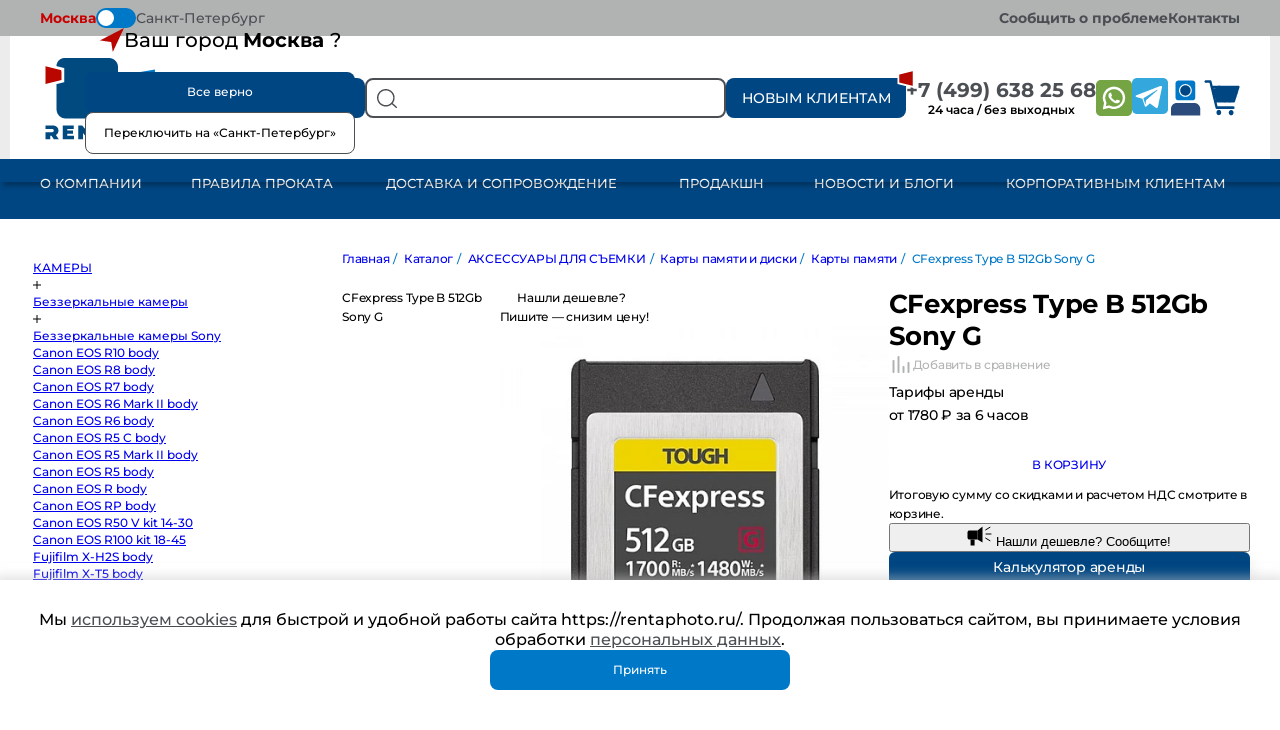

--- FILE ---
content_type: text/html; charset=utf-8
request_url: https://www.google.com/recaptcha/api2/anchor?ar=1&k=6LdvcA4qAAAAAFxKM09YVv2c7S4NxTXiRZTfNDp4&co=aHR0cHM6Ly93d3cucmVudGFwaG90by5ydTo0NDM.&hl=ru&v=PoyoqOPhxBO7pBk68S4YbpHZ&theme=light&size=normal&badge=bottomright&anchor-ms=20000&execute-ms=30000&cb=2eilbxtzks0f
body_size: 49743
content:
<!DOCTYPE HTML><html dir="ltr" lang="ru"><head><meta http-equiv="Content-Type" content="text/html; charset=UTF-8">
<meta http-equiv="X-UA-Compatible" content="IE=edge">
<title>reCAPTCHA</title>
<style type="text/css">
/* cyrillic-ext */
@font-face {
  font-family: 'Roboto';
  font-style: normal;
  font-weight: 400;
  font-stretch: 100%;
  src: url(//fonts.gstatic.com/s/roboto/v48/KFO7CnqEu92Fr1ME7kSn66aGLdTylUAMa3GUBHMdazTgWw.woff2) format('woff2');
  unicode-range: U+0460-052F, U+1C80-1C8A, U+20B4, U+2DE0-2DFF, U+A640-A69F, U+FE2E-FE2F;
}
/* cyrillic */
@font-face {
  font-family: 'Roboto';
  font-style: normal;
  font-weight: 400;
  font-stretch: 100%;
  src: url(//fonts.gstatic.com/s/roboto/v48/KFO7CnqEu92Fr1ME7kSn66aGLdTylUAMa3iUBHMdazTgWw.woff2) format('woff2');
  unicode-range: U+0301, U+0400-045F, U+0490-0491, U+04B0-04B1, U+2116;
}
/* greek-ext */
@font-face {
  font-family: 'Roboto';
  font-style: normal;
  font-weight: 400;
  font-stretch: 100%;
  src: url(//fonts.gstatic.com/s/roboto/v48/KFO7CnqEu92Fr1ME7kSn66aGLdTylUAMa3CUBHMdazTgWw.woff2) format('woff2');
  unicode-range: U+1F00-1FFF;
}
/* greek */
@font-face {
  font-family: 'Roboto';
  font-style: normal;
  font-weight: 400;
  font-stretch: 100%;
  src: url(//fonts.gstatic.com/s/roboto/v48/KFO7CnqEu92Fr1ME7kSn66aGLdTylUAMa3-UBHMdazTgWw.woff2) format('woff2');
  unicode-range: U+0370-0377, U+037A-037F, U+0384-038A, U+038C, U+038E-03A1, U+03A3-03FF;
}
/* math */
@font-face {
  font-family: 'Roboto';
  font-style: normal;
  font-weight: 400;
  font-stretch: 100%;
  src: url(//fonts.gstatic.com/s/roboto/v48/KFO7CnqEu92Fr1ME7kSn66aGLdTylUAMawCUBHMdazTgWw.woff2) format('woff2');
  unicode-range: U+0302-0303, U+0305, U+0307-0308, U+0310, U+0312, U+0315, U+031A, U+0326-0327, U+032C, U+032F-0330, U+0332-0333, U+0338, U+033A, U+0346, U+034D, U+0391-03A1, U+03A3-03A9, U+03B1-03C9, U+03D1, U+03D5-03D6, U+03F0-03F1, U+03F4-03F5, U+2016-2017, U+2034-2038, U+203C, U+2040, U+2043, U+2047, U+2050, U+2057, U+205F, U+2070-2071, U+2074-208E, U+2090-209C, U+20D0-20DC, U+20E1, U+20E5-20EF, U+2100-2112, U+2114-2115, U+2117-2121, U+2123-214F, U+2190, U+2192, U+2194-21AE, U+21B0-21E5, U+21F1-21F2, U+21F4-2211, U+2213-2214, U+2216-22FF, U+2308-230B, U+2310, U+2319, U+231C-2321, U+2336-237A, U+237C, U+2395, U+239B-23B7, U+23D0, U+23DC-23E1, U+2474-2475, U+25AF, U+25B3, U+25B7, U+25BD, U+25C1, U+25CA, U+25CC, U+25FB, U+266D-266F, U+27C0-27FF, U+2900-2AFF, U+2B0E-2B11, U+2B30-2B4C, U+2BFE, U+3030, U+FF5B, U+FF5D, U+1D400-1D7FF, U+1EE00-1EEFF;
}
/* symbols */
@font-face {
  font-family: 'Roboto';
  font-style: normal;
  font-weight: 400;
  font-stretch: 100%;
  src: url(//fonts.gstatic.com/s/roboto/v48/KFO7CnqEu92Fr1ME7kSn66aGLdTylUAMaxKUBHMdazTgWw.woff2) format('woff2');
  unicode-range: U+0001-000C, U+000E-001F, U+007F-009F, U+20DD-20E0, U+20E2-20E4, U+2150-218F, U+2190, U+2192, U+2194-2199, U+21AF, U+21E6-21F0, U+21F3, U+2218-2219, U+2299, U+22C4-22C6, U+2300-243F, U+2440-244A, U+2460-24FF, U+25A0-27BF, U+2800-28FF, U+2921-2922, U+2981, U+29BF, U+29EB, U+2B00-2BFF, U+4DC0-4DFF, U+FFF9-FFFB, U+10140-1018E, U+10190-1019C, U+101A0, U+101D0-101FD, U+102E0-102FB, U+10E60-10E7E, U+1D2C0-1D2D3, U+1D2E0-1D37F, U+1F000-1F0FF, U+1F100-1F1AD, U+1F1E6-1F1FF, U+1F30D-1F30F, U+1F315, U+1F31C, U+1F31E, U+1F320-1F32C, U+1F336, U+1F378, U+1F37D, U+1F382, U+1F393-1F39F, U+1F3A7-1F3A8, U+1F3AC-1F3AF, U+1F3C2, U+1F3C4-1F3C6, U+1F3CA-1F3CE, U+1F3D4-1F3E0, U+1F3ED, U+1F3F1-1F3F3, U+1F3F5-1F3F7, U+1F408, U+1F415, U+1F41F, U+1F426, U+1F43F, U+1F441-1F442, U+1F444, U+1F446-1F449, U+1F44C-1F44E, U+1F453, U+1F46A, U+1F47D, U+1F4A3, U+1F4B0, U+1F4B3, U+1F4B9, U+1F4BB, U+1F4BF, U+1F4C8-1F4CB, U+1F4D6, U+1F4DA, U+1F4DF, U+1F4E3-1F4E6, U+1F4EA-1F4ED, U+1F4F7, U+1F4F9-1F4FB, U+1F4FD-1F4FE, U+1F503, U+1F507-1F50B, U+1F50D, U+1F512-1F513, U+1F53E-1F54A, U+1F54F-1F5FA, U+1F610, U+1F650-1F67F, U+1F687, U+1F68D, U+1F691, U+1F694, U+1F698, U+1F6AD, U+1F6B2, U+1F6B9-1F6BA, U+1F6BC, U+1F6C6-1F6CF, U+1F6D3-1F6D7, U+1F6E0-1F6EA, U+1F6F0-1F6F3, U+1F6F7-1F6FC, U+1F700-1F7FF, U+1F800-1F80B, U+1F810-1F847, U+1F850-1F859, U+1F860-1F887, U+1F890-1F8AD, U+1F8B0-1F8BB, U+1F8C0-1F8C1, U+1F900-1F90B, U+1F93B, U+1F946, U+1F984, U+1F996, U+1F9E9, U+1FA00-1FA6F, U+1FA70-1FA7C, U+1FA80-1FA89, U+1FA8F-1FAC6, U+1FACE-1FADC, U+1FADF-1FAE9, U+1FAF0-1FAF8, U+1FB00-1FBFF;
}
/* vietnamese */
@font-face {
  font-family: 'Roboto';
  font-style: normal;
  font-weight: 400;
  font-stretch: 100%;
  src: url(//fonts.gstatic.com/s/roboto/v48/KFO7CnqEu92Fr1ME7kSn66aGLdTylUAMa3OUBHMdazTgWw.woff2) format('woff2');
  unicode-range: U+0102-0103, U+0110-0111, U+0128-0129, U+0168-0169, U+01A0-01A1, U+01AF-01B0, U+0300-0301, U+0303-0304, U+0308-0309, U+0323, U+0329, U+1EA0-1EF9, U+20AB;
}
/* latin-ext */
@font-face {
  font-family: 'Roboto';
  font-style: normal;
  font-weight: 400;
  font-stretch: 100%;
  src: url(//fonts.gstatic.com/s/roboto/v48/KFO7CnqEu92Fr1ME7kSn66aGLdTylUAMa3KUBHMdazTgWw.woff2) format('woff2');
  unicode-range: U+0100-02BA, U+02BD-02C5, U+02C7-02CC, U+02CE-02D7, U+02DD-02FF, U+0304, U+0308, U+0329, U+1D00-1DBF, U+1E00-1E9F, U+1EF2-1EFF, U+2020, U+20A0-20AB, U+20AD-20C0, U+2113, U+2C60-2C7F, U+A720-A7FF;
}
/* latin */
@font-face {
  font-family: 'Roboto';
  font-style: normal;
  font-weight: 400;
  font-stretch: 100%;
  src: url(//fonts.gstatic.com/s/roboto/v48/KFO7CnqEu92Fr1ME7kSn66aGLdTylUAMa3yUBHMdazQ.woff2) format('woff2');
  unicode-range: U+0000-00FF, U+0131, U+0152-0153, U+02BB-02BC, U+02C6, U+02DA, U+02DC, U+0304, U+0308, U+0329, U+2000-206F, U+20AC, U+2122, U+2191, U+2193, U+2212, U+2215, U+FEFF, U+FFFD;
}
/* cyrillic-ext */
@font-face {
  font-family: 'Roboto';
  font-style: normal;
  font-weight: 500;
  font-stretch: 100%;
  src: url(//fonts.gstatic.com/s/roboto/v48/KFO7CnqEu92Fr1ME7kSn66aGLdTylUAMa3GUBHMdazTgWw.woff2) format('woff2');
  unicode-range: U+0460-052F, U+1C80-1C8A, U+20B4, U+2DE0-2DFF, U+A640-A69F, U+FE2E-FE2F;
}
/* cyrillic */
@font-face {
  font-family: 'Roboto';
  font-style: normal;
  font-weight: 500;
  font-stretch: 100%;
  src: url(//fonts.gstatic.com/s/roboto/v48/KFO7CnqEu92Fr1ME7kSn66aGLdTylUAMa3iUBHMdazTgWw.woff2) format('woff2');
  unicode-range: U+0301, U+0400-045F, U+0490-0491, U+04B0-04B1, U+2116;
}
/* greek-ext */
@font-face {
  font-family: 'Roboto';
  font-style: normal;
  font-weight: 500;
  font-stretch: 100%;
  src: url(//fonts.gstatic.com/s/roboto/v48/KFO7CnqEu92Fr1ME7kSn66aGLdTylUAMa3CUBHMdazTgWw.woff2) format('woff2');
  unicode-range: U+1F00-1FFF;
}
/* greek */
@font-face {
  font-family: 'Roboto';
  font-style: normal;
  font-weight: 500;
  font-stretch: 100%;
  src: url(//fonts.gstatic.com/s/roboto/v48/KFO7CnqEu92Fr1ME7kSn66aGLdTylUAMa3-UBHMdazTgWw.woff2) format('woff2');
  unicode-range: U+0370-0377, U+037A-037F, U+0384-038A, U+038C, U+038E-03A1, U+03A3-03FF;
}
/* math */
@font-face {
  font-family: 'Roboto';
  font-style: normal;
  font-weight: 500;
  font-stretch: 100%;
  src: url(//fonts.gstatic.com/s/roboto/v48/KFO7CnqEu92Fr1ME7kSn66aGLdTylUAMawCUBHMdazTgWw.woff2) format('woff2');
  unicode-range: U+0302-0303, U+0305, U+0307-0308, U+0310, U+0312, U+0315, U+031A, U+0326-0327, U+032C, U+032F-0330, U+0332-0333, U+0338, U+033A, U+0346, U+034D, U+0391-03A1, U+03A3-03A9, U+03B1-03C9, U+03D1, U+03D5-03D6, U+03F0-03F1, U+03F4-03F5, U+2016-2017, U+2034-2038, U+203C, U+2040, U+2043, U+2047, U+2050, U+2057, U+205F, U+2070-2071, U+2074-208E, U+2090-209C, U+20D0-20DC, U+20E1, U+20E5-20EF, U+2100-2112, U+2114-2115, U+2117-2121, U+2123-214F, U+2190, U+2192, U+2194-21AE, U+21B0-21E5, U+21F1-21F2, U+21F4-2211, U+2213-2214, U+2216-22FF, U+2308-230B, U+2310, U+2319, U+231C-2321, U+2336-237A, U+237C, U+2395, U+239B-23B7, U+23D0, U+23DC-23E1, U+2474-2475, U+25AF, U+25B3, U+25B7, U+25BD, U+25C1, U+25CA, U+25CC, U+25FB, U+266D-266F, U+27C0-27FF, U+2900-2AFF, U+2B0E-2B11, U+2B30-2B4C, U+2BFE, U+3030, U+FF5B, U+FF5D, U+1D400-1D7FF, U+1EE00-1EEFF;
}
/* symbols */
@font-face {
  font-family: 'Roboto';
  font-style: normal;
  font-weight: 500;
  font-stretch: 100%;
  src: url(//fonts.gstatic.com/s/roboto/v48/KFO7CnqEu92Fr1ME7kSn66aGLdTylUAMaxKUBHMdazTgWw.woff2) format('woff2');
  unicode-range: U+0001-000C, U+000E-001F, U+007F-009F, U+20DD-20E0, U+20E2-20E4, U+2150-218F, U+2190, U+2192, U+2194-2199, U+21AF, U+21E6-21F0, U+21F3, U+2218-2219, U+2299, U+22C4-22C6, U+2300-243F, U+2440-244A, U+2460-24FF, U+25A0-27BF, U+2800-28FF, U+2921-2922, U+2981, U+29BF, U+29EB, U+2B00-2BFF, U+4DC0-4DFF, U+FFF9-FFFB, U+10140-1018E, U+10190-1019C, U+101A0, U+101D0-101FD, U+102E0-102FB, U+10E60-10E7E, U+1D2C0-1D2D3, U+1D2E0-1D37F, U+1F000-1F0FF, U+1F100-1F1AD, U+1F1E6-1F1FF, U+1F30D-1F30F, U+1F315, U+1F31C, U+1F31E, U+1F320-1F32C, U+1F336, U+1F378, U+1F37D, U+1F382, U+1F393-1F39F, U+1F3A7-1F3A8, U+1F3AC-1F3AF, U+1F3C2, U+1F3C4-1F3C6, U+1F3CA-1F3CE, U+1F3D4-1F3E0, U+1F3ED, U+1F3F1-1F3F3, U+1F3F5-1F3F7, U+1F408, U+1F415, U+1F41F, U+1F426, U+1F43F, U+1F441-1F442, U+1F444, U+1F446-1F449, U+1F44C-1F44E, U+1F453, U+1F46A, U+1F47D, U+1F4A3, U+1F4B0, U+1F4B3, U+1F4B9, U+1F4BB, U+1F4BF, U+1F4C8-1F4CB, U+1F4D6, U+1F4DA, U+1F4DF, U+1F4E3-1F4E6, U+1F4EA-1F4ED, U+1F4F7, U+1F4F9-1F4FB, U+1F4FD-1F4FE, U+1F503, U+1F507-1F50B, U+1F50D, U+1F512-1F513, U+1F53E-1F54A, U+1F54F-1F5FA, U+1F610, U+1F650-1F67F, U+1F687, U+1F68D, U+1F691, U+1F694, U+1F698, U+1F6AD, U+1F6B2, U+1F6B9-1F6BA, U+1F6BC, U+1F6C6-1F6CF, U+1F6D3-1F6D7, U+1F6E0-1F6EA, U+1F6F0-1F6F3, U+1F6F7-1F6FC, U+1F700-1F7FF, U+1F800-1F80B, U+1F810-1F847, U+1F850-1F859, U+1F860-1F887, U+1F890-1F8AD, U+1F8B0-1F8BB, U+1F8C0-1F8C1, U+1F900-1F90B, U+1F93B, U+1F946, U+1F984, U+1F996, U+1F9E9, U+1FA00-1FA6F, U+1FA70-1FA7C, U+1FA80-1FA89, U+1FA8F-1FAC6, U+1FACE-1FADC, U+1FADF-1FAE9, U+1FAF0-1FAF8, U+1FB00-1FBFF;
}
/* vietnamese */
@font-face {
  font-family: 'Roboto';
  font-style: normal;
  font-weight: 500;
  font-stretch: 100%;
  src: url(//fonts.gstatic.com/s/roboto/v48/KFO7CnqEu92Fr1ME7kSn66aGLdTylUAMa3OUBHMdazTgWw.woff2) format('woff2');
  unicode-range: U+0102-0103, U+0110-0111, U+0128-0129, U+0168-0169, U+01A0-01A1, U+01AF-01B0, U+0300-0301, U+0303-0304, U+0308-0309, U+0323, U+0329, U+1EA0-1EF9, U+20AB;
}
/* latin-ext */
@font-face {
  font-family: 'Roboto';
  font-style: normal;
  font-weight: 500;
  font-stretch: 100%;
  src: url(//fonts.gstatic.com/s/roboto/v48/KFO7CnqEu92Fr1ME7kSn66aGLdTylUAMa3KUBHMdazTgWw.woff2) format('woff2');
  unicode-range: U+0100-02BA, U+02BD-02C5, U+02C7-02CC, U+02CE-02D7, U+02DD-02FF, U+0304, U+0308, U+0329, U+1D00-1DBF, U+1E00-1E9F, U+1EF2-1EFF, U+2020, U+20A0-20AB, U+20AD-20C0, U+2113, U+2C60-2C7F, U+A720-A7FF;
}
/* latin */
@font-face {
  font-family: 'Roboto';
  font-style: normal;
  font-weight: 500;
  font-stretch: 100%;
  src: url(//fonts.gstatic.com/s/roboto/v48/KFO7CnqEu92Fr1ME7kSn66aGLdTylUAMa3yUBHMdazQ.woff2) format('woff2');
  unicode-range: U+0000-00FF, U+0131, U+0152-0153, U+02BB-02BC, U+02C6, U+02DA, U+02DC, U+0304, U+0308, U+0329, U+2000-206F, U+20AC, U+2122, U+2191, U+2193, U+2212, U+2215, U+FEFF, U+FFFD;
}
/* cyrillic-ext */
@font-face {
  font-family: 'Roboto';
  font-style: normal;
  font-weight: 900;
  font-stretch: 100%;
  src: url(//fonts.gstatic.com/s/roboto/v48/KFO7CnqEu92Fr1ME7kSn66aGLdTylUAMa3GUBHMdazTgWw.woff2) format('woff2');
  unicode-range: U+0460-052F, U+1C80-1C8A, U+20B4, U+2DE0-2DFF, U+A640-A69F, U+FE2E-FE2F;
}
/* cyrillic */
@font-face {
  font-family: 'Roboto';
  font-style: normal;
  font-weight: 900;
  font-stretch: 100%;
  src: url(//fonts.gstatic.com/s/roboto/v48/KFO7CnqEu92Fr1ME7kSn66aGLdTylUAMa3iUBHMdazTgWw.woff2) format('woff2');
  unicode-range: U+0301, U+0400-045F, U+0490-0491, U+04B0-04B1, U+2116;
}
/* greek-ext */
@font-face {
  font-family: 'Roboto';
  font-style: normal;
  font-weight: 900;
  font-stretch: 100%;
  src: url(//fonts.gstatic.com/s/roboto/v48/KFO7CnqEu92Fr1ME7kSn66aGLdTylUAMa3CUBHMdazTgWw.woff2) format('woff2');
  unicode-range: U+1F00-1FFF;
}
/* greek */
@font-face {
  font-family: 'Roboto';
  font-style: normal;
  font-weight: 900;
  font-stretch: 100%;
  src: url(//fonts.gstatic.com/s/roboto/v48/KFO7CnqEu92Fr1ME7kSn66aGLdTylUAMa3-UBHMdazTgWw.woff2) format('woff2');
  unicode-range: U+0370-0377, U+037A-037F, U+0384-038A, U+038C, U+038E-03A1, U+03A3-03FF;
}
/* math */
@font-face {
  font-family: 'Roboto';
  font-style: normal;
  font-weight: 900;
  font-stretch: 100%;
  src: url(//fonts.gstatic.com/s/roboto/v48/KFO7CnqEu92Fr1ME7kSn66aGLdTylUAMawCUBHMdazTgWw.woff2) format('woff2');
  unicode-range: U+0302-0303, U+0305, U+0307-0308, U+0310, U+0312, U+0315, U+031A, U+0326-0327, U+032C, U+032F-0330, U+0332-0333, U+0338, U+033A, U+0346, U+034D, U+0391-03A1, U+03A3-03A9, U+03B1-03C9, U+03D1, U+03D5-03D6, U+03F0-03F1, U+03F4-03F5, U+2016-2017, U+2034-2038, U+203C, U+2040, U+2043, U+2047, U+2050, U+2057, U+205F, U+2070-2071, U+2074-208E, U+2090-209C, U+20D0-20DC, U+20E1, U+20E5-20EF, U+2100-2112, U+2114-2115, U+2117-2121, U+2123-214F, U+2190, U+2192, U+2194-21AE, U+21B0-21E5, U+21F1-21F2, U+21F4-2211, U+2213-2214, U+2216-22FF, U+2308-230B, U+2310, U+2319, U+231C-2321, U+2336-237A, U+237C, U+2395, U+239B-23B7, U+23D0, U+23DC-23E1, U+2474-2475, U+25AF, U+25B3, U+25B7, U+25BD, U+25C1, U+25CA, U+25CC, U+25FB, U+266D-266F, U+27C0-27FF, U+2900-2AFF, U+2B0E-2B11, U+2B30-2B4C, U+2BFE, U+3030, U+FF5B, U+FF5D, U+1D400-1D7FF, U+1EE00-1EEFF;
}
/* symbols */
@font-face {
  font-family: 'Roboto';
  font-style: normal;
  font-weight: 900;
  font-stretch: 100%;
  src: url(//fonts.gstatic.com/s/roboto/v48/KFO7CnqEu92Fr1ME7kSn66aGLdTylUAMaxKUBHMdazTgWw.woff2) format('woff2');
  unicode-range: U+0001-000C, U+000E-001F, U+007F-009F, U+20DD-20E0, U+20E2-20E4, U+2150-218F, U+2190, U+2192, U+2194-2199, U+21AF, U+21E6-21F0, U+21F3, U+2218-2219, U+2299, U+22C4-22C6, U+2300-243F, U+2440-244A, U+2460-24FF, U+25A0-27BF, U+2800-28FF, U+2921-2922, U+2981, U+29BF, U+29EB, U+2B00-2BFF, U+4DC0-4DFF, U+FFF9-FFFB, U+10140-1018E, U+10190-1019C, U+101A0, U+101D0-101FD, U+102E0-102FB, U+10E60-10E7E, U+1D2C0-1D2D3, U+1D2E0-1D37F, U+1F000-1F0FF, U+1F100-1F1AD, U+1F1E6-1F1FF, U+1F30D-1F30F, U+1F315, U+1F31C, U+1F31E, U+1F320-1F32C, U+1F336, U+1F378, U+1F37D, U+1F382, U+1F393-1F39F, U+1F3A7-1F3A8, U+1F3AC-1F3AF, U+1F3C2, U+1F3C4-1F3C6, U+1F3CA-1F3CE, U+1F3D4-1F3E0, U+1F3ED, U+1F3F1-1F3F3, U+1F3F5-1F3F7, U+1F408, U+1F415, U+1F41F, U+1F426, U+1F43F, U+1F441-1F442, U+1F444, U+1F446-1F449, U+1F44C-1F44E, U+1F453, U+1F46A, U+1F47D, U+1F4A3, U+1F4B0, U+1F4B3, U+1F4B9, U+1F4BB, U+1F4BF, U+1F4C8-1F4CB, U+1F4D6, U+1F4DA, U+1F4DF, U+1F4E3-1F4E6, U+1F4EA-1F4ED, U+1F4F7, U+1F4F9-1F4FB, U+1F4FD-1F4FE, U+1F503, U+1F507-1F50B, U+1F50D, U+1F512-1F513, U+1F53E-1F54A, U+1F54F-1F5FA, U+1F610, U+1F650-1F67F, U+1F687, U+1F68D, U+1F691, U+1F694, U+1F698, U+1F6AD, U+1F6B2, U+1F6B9-1F6BA, U+1F6BC, U+1F6C6-1F6CF, U+1F6D3-1F6D7, U+1F6E0-1F6EA, U+1F6F0-1F6F3, U+1F6F7-1F6FC, U+1F700-1F7FF, U+1F800-1F80B, U+1F810-1F847, U+1F850-1F859, U+1F860-1F887, U+1F890-1F8AD, U+1F8B0-1F8BB, U+1F8C0-1F8C1, U+1F900-1F90B, U+1F93B, U+1F946, U+1F984, U+1F996, U+1F9E9, U+1FA00-1FA6F, U+1FA70-1FA7C, U+1FA80-1FA89, U+1FA8F-1FAC6, U+1FACE-1FADC, U+1FADF-1FAE9, U+1FAF0-1FAF8, U+1FB00-1FBFF;
}
/* vietnamese */
@font-face {
  font-family: 'Roboto';
  font-style: normal;
  font-weight: 900;
  font-stretch: 100%;
  src: url(//fonts.gstatic.com/s/roboto/v48/KFO7CnqEu92Fr1ME7kSn66aGLdTylUAMa3OUBHMdazTgWw.woff2) format('woff2');
  unicode-range: U+0102-0103, U+0110-0111, U+0128-0129, U+0168-0169, U+01A0-01A1, U+01AF-01B0, U+0300-0301, U+0303-0304, U+0308-0309, U+0323, U+0329, U+1EA0-1EF9, U+20AB;
}
/* latin-ext */
@font-face {
  font-family: 'Roboto';
  font-style: normal;
  font-weight: 900;
  font-stretch: 100%;
  src: url(//fonts.gstatic.com/s/roboto/v48/KFO7CnqEu92Fr1ME7kSn66aGLdTylUAMa3KUBHMdazTgWw.woff2) format('woff2');
  unicode-range: U+0100-02BA, U+02BD-02C5, U+02C7-02CC, U+02CE-02D7, U+02DD-02FF, U+0304, U+0308, U+0329, U+1D00-1DBF, U+1E00-1E9F, U+1EF2-1EFF, U+2020, U+20A0-20AB, U+20AD-20C0, U+2113, U+2C60-2C7F, U+A720-A7FF;
}
/* latin */
@font-face {
  font-family: 'Roboto';
  font-style: normal;
  font-weight: 900;
  font-stretch: 100%;
  src: url(//fonts.gstatic.com/s/roboto/v48/KFO7CnqEu92Fr1ME7kSn66aGLdTylUAMa3yUBHMdazQ.woff2) format('woff2');
  unicode-range: U+0000-00FF, U+0131, U+0152-0153, U+02BB-02BC, U+02C6, U+02DA, U+02DC, U+0304, U+0308, U+0329, U+2000-206F, U+20AC, U+2122, U+2191, U+2193, U+2212, U+2215, U+FEFF, U+FFFD;
}

</style>
<link rel="stylesheet" type="text/css" href="https://www.gstatic.com/recaptcha/releases/PoyoqOPhxBO7pBk68S4YbpHZ/styles__ltr.css">
<script nonce="PlpiRHknnNn1eXduRpeb3Q" type="text/javascript">window['__recaptcha_api'] = 'https://www.google.com/recaptcha/api2/';</script>
<script type="text/javascript" src="https://www.gstatic.com/recaptcha/releases/PoyoqOPhxBO7pBk68S4YbpHZ/recaptcha__ru.js" nonce="PlpiRHknnNn1eXduRpeb3Q">
      
    </script></head>
<body><div id="rc-anchor-alert" class="rc-anchor-alert"></div>
<input type="hidden" id="recaptcha-token" value="[base64]">
<script type="text/javascript" nonce="PlpiRHknnNn1eXduRpeb3Q">
      recaptcha.anchor.Main.init("[\x22ainput\x22,[\x22bgdata\x22,\x22\x22,\[base64]/[base64]/[base64]/[base64]/[base64]/UltsKytdPUU6KEU8MjA0OD9SW2wrK109RT4+NnwxOTI6KChFJjY0NTEyKT09NTUyOTYmJk0rMTxjLmxlbmd0aCYmKGMuY2hhckNvZGVBdChNKzEpJjY0NTEyKT09NTYzMjA/[base64]/[base64]/[base64]/[base64]/[base64]/[base64]/[base64]\x22,\[base64]\\u003d\\u003d\x22,\x22RGMWw5rDusKRT8OSw5NPTEDDtXlGanfDnMOLw67DrCPCgwnDnlHCvsO9KxNoXsKHWz9hwrMJwqPCscOfPcKDOsKqHj9ewo3Cs2kGDcKuw4TCksK+KMKJw57DrMOXWX0LHMOGEsOhwoPCo3rDscKFb2HClcOkVSnDisO/[base64]/Duy7DkwLDtjxqw5dNOMO8wo/[base64]/w4fDoMKUwqvChGpowrsvHsKCw5IVwr1BwpzCsj/[base64]/CpWTCiTE7w5rDmBxvwpfDhcK/wrfCncKqSsOgwpzCmkTCimDCn2FCw7nDjnrCkMKUAnY+asOgw5DDkzJ9NRLDm8O+HMKlwovDhyTDg8OrK8OUPXJVRcOWV8OgbBEIXsOcF8KqwoHCiMKkwpvDvQR+w45Hw6/DqsOpOMKfZcKUDcOOE8O0Z8K7w5XDrX3CgmDDum5uHcKmw5zCk8OwwqTDu8KwR8OpwoPDt2sRNjrCkg3DmxNyE8KSw5bDjSrDt3YWFsO1wqtBwpd2UijCrks5acK0wp3Ci8OHw7tae8KvPcK4w7xLwr0/wqHDtcKQwo0NTlzCocKowrY0woMSPsOhZMKxw6vDshErVMOqGcKiw4jDhsOBRB9Uw5PDjSDDjTXCnTReBEMuOgbDj8OSGRQDwrDChF3Ci13CnMKmworDmsKAbT/CowvChDNkTGvCqXnCsAbCrMOkBw/DtcKQw57DpXB+w6FBw6LCsRTChcKCPsO4w4jDssOVwqPCqgVtw6TDuA1Iw6DCtsOQwrfCil1iwp7CrW/CrcKLPcK6wpHCmE8FwqhDeHrCl8OdwqYgw6lFc0Bsw4vDuG4uwptQwqPDui8DFAZGw5E3wqfCtVc9w4lyw4PDm3bDvsO0P8O0w7TDqsKjVcOaw4gzacKOwrI2wpoYw7fDuMOqLEkAw6zCssOKwoc4w4LChQnDscK/LCzDvglhwoTCgsK5w7NBw7EZfMOFRzpPEENjBcOYP8Knwr1fZCvCo8KLdFTChMODwqPDmcKfw4MkYMKoFsOdDMKgThQRw5cHOw3CicOLw6Ujw5U/U1B3wp/DkjzDu8Ovw79bwpVxacOsNcKywowsw6o6w4zDribDiMKiBT5owrjDhCzCrXLCo07DmnfDmjHCscOQwrt7R8KQZUh9E8K4T8KwNxxgCQfCoAbDrsO9w7TCiyxRw684aVUWw7M7wqN/wrHCgkzCuXdXw65aWlPCsMK/w7/Cs8OEKloGa8K/[base64]/CmcO9YzrDigU9wqJ/[base64]/ClDnCkGHCn8OHOW/DsMOiw7XDlMKnbkrCt8Orw4UiOWTDmsKcwqp3w4fCvX1gE1vDgzbDo8KJT1zDlMKfMX8nDMOxKMKvHcOtwrNbw5rCuT5fNsKrNsOWOcKqNMOLeRTCh2XCrm/Dn8KmHcO4EsKfw4FLdcKnXsOxwpsBwowUFHwtTMO9cQjCjcK2wpLDtMKww4vCnsOTFcKpQMOoSMOvF8OCwqpawrTCqQTCm09MS3DChcKjZ2zDhiIoSUrDtEM9w5ccMsKpeF7CgwFAwocFwofCljXDo8Opw55ow5QEw7o7VR/DncOswoV+dUh5wp7ChwvCicOKBsOQVcOawrfCjxZXOQNLZR/CsHTDpATDuU/DkXI9TR0XUsKrPT/Cml/CgUXDrsK1w7LDjsOHBsKOwpIxNsOpGMOVwrfChE7CtD5qFMK9wpZEKWpJb0ACEsOUaFLDhcO3w543w5xfwpJRBgTDoR3Co8OMw77Ckgkxw6HCmnh7w6vDrDbDoiYbHA/[base64]/ClMOPw6DDtcOAw65mw6zCn8Onw43DjsOTAT18w6FUW8OQw7/Cj1PDh8OUw5xnwp1sGsOGCcOCT2nDhcKrwo7DsHUDbiJhw4w4VMKswqbCp8OgYTBSw6B1CsOhXUTCsMKawrtjMMOpaFfDqsKcGMKGDFQ6U8KiFS9dJzEzwobDjcOvL8OxwrZgOR7CrDfDh8KhD15Dw544OcOSEzfDkcK1fxRJw6TDtcK/BhVDLsK0wpgIaQh7W8KHZFDDu07DkTp3UW3DiBwIw75ewoo/dTwNWFvDisO6wp1JccO+NQdJMcO5emBiwpQIwpfCkU9cVG7DkQPDmcKaP8KNwr3CiFhAYsOOwqBWb8KPJSjDnXowOHMuCl/Cq8OZw7HCqcKYwojDhsONX8KWcmAAw6bCv2VSwo0aQsKmaVHCuMK0wo/CqcO3w6LDmcO+JMK0AcOXw4zDhhnDvcKZwqgOTmAzwpnChMOwKMOcM8KUHsOswr0+CltATAJkZ1vDoynDqEbCvcKJwpvClXPDksO6acKnUsOtPhsVwpQ1Q3QvwqBPwqjCkcOAwotWdF3DocOFw4/CuF7Dt8OHwo9jRcKnwqlABMOAZxjDoyVbwqw/[base64]/[base64]/DgsO1w4HDjWbCtVMJw5NFw7HDl8Ovwr/[base64]/Dj8Kdwp/DrBkUw4cbw5g+w7FNCTJnw7bDnMKpdyJmw4t3SGl7KMKUQMONwoUubWPDvcOqVkDCnF9lCMOXDzfCp8O/C8OsZiJ/HXzDusOnHCcbw7LClDLCuMOfOxvDm8KNPUpJw44Awohdw4pXw4YyGcOyN3jDlsKGMcOjKmlgwqfDlAzCt8OGw59Cw7EafMOyw49lw4NUwqjDkcOswqEoMmZow7vDr8KHZMKzVg/ChT1kwpbChMK2w4wCDRxZwoLDpcOWXSpSwonDjsK+X8Osw6TDkCJyRXnCrMKOR8Kzw4jDmhDCisO1w6DCocO0RxhddMKawo0Kw4DClsOowovDvC/DisKzwrciKMOjwpZ/EsK3wptra8KFAcKFw75RF8KyJcOhw5/Dml8dw7Ydw58rwoQrIsOQw6xSw5giw6NqwoPCk8Ouw7hoCnHDi8KIw4MKSsO0w50Vwr04w7/CnUzCvktgwqHDpsOtw4hAw7sOI8KBGMKdw6zCtijDm13DjCnDoMK1X8O3dcKoEcKTGMORw71Vw6/[base64]/CmcOXw6TCrcOpw60eImDDhknChxw4w48gw6JgwpTDmUY0wpYSScK5DsOVwqPCsi9cXsK5HMOkwph4w7dxw5E4w53DjWsuwq1TMBoBD8OieMOQwq3CtWccdsOvPGV0N2pfPzE8w4bChsKQw7dcw4NYUnc/GsKxw7FBw7IBwp7CmyZZw7/DtllGwrnCsBsbPSMOaApMahdIw58XCsKBTcKKViDDrnnDgsKBw5cOEQDCgWtNwonCiMK1wonDq8K0w5fDncOTw5Ugwq7ChWnCk8OzU8Ozwo9xw6VVw454O8OyaGHDuzJ0w6LCicOMVVzCoRtDwqQ8B8O3w63DoxfCrMKGXQ/Dp8KjWyTDu8OoMC3CujzDu0YCd8KAw4wbw7XDk3HCj8OowoDDssKJQ8O7wplQwrvDr8OMwqV4w7nCicKtdsOew48RQcK/YQBmwqLCl8KtwqcrK3jDpVnClAIaQg1pw6PCv8K7wqXCnMK8T8KPw7HDmGgzNsKuwpl/[base64]/wrJtwpHDoyZQLMO9dcOmDsOxw5UXQMOzwqPCvcKpLTjDjsK/w7IBGsKbZ3huwo9oGcOlSxIEbVczw7g+RjhcasOHUcOLdMO/[base64]/CosKBw4ovw4LClxfDqnRvwq41SsOBwoRHwq9BPMOHbkMAb3IYccOZUFM3XcOGw7ggbBXDs0fCnCsPVjwaw7DDqsKnSMKUw6xgH8K4wqYDXS3CuHnClEFWwodNw77Chh7CgsK/w7jDmBnChFnCsTdEPcOtccKLwqQlVG/Dh8KuK8KgwrjCkRAlw7/DocKfRABywrQ+UcKDw79Mw5rDkXnDv1HDqi/[base64]/w4rDrMK+IjY+XsO1fzDDg8KMwp1hPF8bTsK1Cglowq/Ci8KGRcO3MMKPw6HDrcOIMcKUY8OEw5fCn8Ojwp5bw7jCuVgzaAxzaMKJQsKUdV/CicOCw7NHRhZLw4LDj8KaY8KxMk7ClsO/KV9BwoUPdcKnMMKMwrJww5kDGcOzw6Yzwr8SwqnDksOEOyxDKMO2ZjvChl/Ch8OhwqhbwqYbwrkpw4rCtsO1w7/Cl2TDhxDDqsOCQMKWHTFaVGfDmD/CncKSH1dOZhZ4P2rCtxtpe3UmwobCicKPCsKLHyM7w4nDqF3Dny7CicOlw4/[base64]/wqV5wpDDksK6fRkfwrfCnsKnwolfw7nCp8Klw7sjw5PClVzDuSRnDD0Aw4gcwpHDgUXCmjTChFNMalAERsOvNsOAwobCiBvDggvCjMOGfkwhdMKpZS4gw6suV3NDwp44wo/CgsKtw4HDoMKfcSxPw7XCpMOyw7VrJ8KAOgHChMO8wos8wpAYZgHDsMOAfRREIinDtg/Cq10Aw4Arw5k6fsO+w58jZsKbwoowbMO6w5sxK1sDMQ99wo/CqS02aFTCtF0iOMKnbnMUH05/VTFdZcOww5TCv8KVwrR1w78FdsKjOsOKwpZmwrzDgcOUCCkGKQzDhMOrw4xoa8O1w7HCqFdXw4rDlTTCpMKPAsKvw4xlLE0YbANiwpdkWF3DlMKBBcOeasKeSsK0wrPCgcOgRlJrODTCjMOiTXnCrm/DoS1FwqUBJ8KOwrlRwp7DqE93w5zDj8K4woRiYMKswr/[base64]/CsMOIXSl0XCU1woZSBG3CtsKwOsKWw7xcwrbChMKObxHCjUlDXHZ+IcK/w6LDt1LCoMOFwp8/c3szwppXA8OMdsO9wqw8SFALMMOcwqI4D1BZOgHDpTjDuMOQMMOzw5kHw7ZhSsO0wpsIA8OQw4IvRj3Dm8KVGMOAw4/DrMKewqzCgB/CqMOWw41bAsOeWsOyZhrCjRbDj8KZO2DDkMKKAcK4NGrDrcOULj4hw7PCiMOIeMOTPFnDpzrDmMKvwo/DvUkOZW0gwqwawp4pw4nDowbDosKMwqjDnBoKGTgfwoo3JQg9XCnCnsOXFcOuOVB2HTnDjsKYK1fDoMOPQUHDu8OWAsO2wol8wo8FSzbCj8KMwqHDoMKTw4zDisObw4HDhsO1wqrCnMKUaMOLYg/DljLCucOOQMOkwo8DVwxcFjTDigA9dWjCuzM/w4kFY0xeDcKywofDhsOcwrTCumTDgnvChGdcYsOOZMKWwrpKIEfCtFdTw6RRwprCsBtAwqbChgDDomUnaQrDtgXDvwN/w7x0PMKbC8KgG0nDo8OPwpLCvcKDwrjDjsOSHsKMZcOYwrBnwpLDhcK4wr0ewrjDtMKYC33CrSY/[base64]/wrXCjmsWZVJpQBQDHMKbw6nDrcKgWMKew7xkw6HCghHCtyhRw5HCoz7CssKpwocBwoHDmEzCumpawqUiw4TDjTYhwrwmw7PCm3vDqDFJAXhcRQBEwo/Cq8O3EcKuWhQMZcK9wqvDjMOOw6HClsOTwoojASXDiyErw7UkZ8OxwrTDr03CmsK5w4lKw63Cs8KzdTHCtsO0w5zDgVl7FGPCt8K8wrcmLnIfU8OSw5fDjsKTFXwAwojCn8O7w4DClMO6woI/KsOeSsOQwoQ5w5zDplJxaAJNFcOiAFXCqMOTaFRhw6zDlsKtwohWKT3Cvz/CjcOZJcOnLSHCrhIQw4Y+AVzDs8OXXsONGkNzfsODEnRIwqcCw57CtMO3Zj7ChExow4vDrcO1wr0pwqvDmsObwqTDvWPDhiVVwojCi8Oiwo43B355w5Vqw5t5w5/DqGtzW3TCux/Dqx1eIVMxJcO4bz0Tw4FAcgZbaXDDlno5wrPCncKXw7opRD3Dl3V5wqUkw5jDrCtsD8ODNglJw6hJN8OJwo8Ow4HCiwZ4wrrDk8KZOh7CrljDjGJdw5M1AsKUwpkAw7zDrsKuw5bChDsaUsKWV8KtLSfCmVDDj8K1w744WsOlwrlsFsOaw4AZwoR7O8ONWE/DnRbCksKmHHMPw7QyRDfCuR03wrHCqcOcHsKIGcOIM8Khw63Cl8OPw4AFw5d3XSDDoVBebmhNw5tKDMK5wokqw73DjDk7A8OOIj1rA8OEw5fDsn1vwrVqcl/DowTDhD/CgDHCocKhesKewoYfPwZtw6ZWw75TwrBFZgrCh8OxcFLDlyJ3IsKpw4vCgz1Vd3nDvBzCo8KXw7U4wpIIcgRtJ8OAwpBhw5Axw4twTVhGQsOEw6Ztw43DgsKNKcO+cQJ/ZMKrIk1SfCnCksOcN8OTQMOqWMKCw5LCnsOWw7cow5sgw77CgFdhdGhQwrPDvsKCwrJlw5MjC3oCwoDCrkPCr8OqOXjDncO9w67CgHPCrVDDusKYEMOuesO9XMKBwrdlwqJ0KhPCrcOVIsKvDC53GMKnLsO1wr/CucOTw6tQOVvCgcOFwrFCTsKTw6XCrX/DilJXwowDw7F8woPCpV5Lw7rDmXzCgMOEGA8EbEI3w43DvUIIw7hNFiIVbnhhwpVlwqDCnEPDknvCqHslwqEFwrBowrEKZ8KicF7DomvCiMKCwrpvSRRqwp/[base64]/FVvChcKnwq18QEA8wolsSWHDn1fDt08fw7rCvXbDusK4RcKRw5cWwpMHBj8eHDR3w7HCrhhPw7rDpifCnzZtZDXCgsO1YEDCksOMScOCwoEQwofCjzRTwp4cwqwHw5XCpMKEfnHCtMO8wqzDkm7Cg8KLw6/[base64]/wqfDiDrDkxDCkDd7w6ptwoPDrcOyw7vCujsbwo3DtE3CncKsw7Qnw47ClU3CtDZoaXAYFS/CmMKnwppcwqXCnCbDsMOfwow4w57DmsKfEcKGNsOfMR/ClQ4MwrPCo8K5wqHDicOuEMOZGT47woteGgDDr8OIwrRuw6DCnWrDmkvCr8OIXsOBw4Udw450WVPCpG/CmghFW0bCtmPDnsKlHy7Dn3Uhw5TCv8OMwqfDjEFNwr1JUR/DnDNnw7TCkMOrGsOlPjovIRrCvAPDr8K6wr7DtcOuw47DvMOvwq0nwrfDp8OEARUGwpASwrfCm0/ClcO6wow4G8OOw7cPVsOpw7V1wrMuewDCvsORHMO0CsOEwoPDk8KJwogrIiIQw7DDq0x/YELCnsOnBxlPwoTDocK/[base64]/[base64]/[base64]/wrrDiCbDrlLDpcOiw6thw4DCmRnDgsOeS2HDmF9owqHCrB1cZy/[base64]/[base64]/[base64]/[base64]/wqR+wp0cLcKlwovDvMOMF8OWw6BRTsO6wofDvm/[base64]/DkkfCkMOXIxnCiMKjXXXDr8OxUMKNFMKCGsOrw4HDm27Dm8KxwpAuFMO9KcKbQhk8XsK/woLCvcKAw7BEwojDjTjCsMO/EhHDqcK0IFVNwqLDp8K8w7kqwprDgm3CicO+w6obwoLClcKDbMOFwo4iJRwhIS7DsMO0G8KkwojCkk7DtcKUwo3CtcKZwrbDqyV5fxTDiVXCt2s7FwJ3wq0vZcKOFlUIw57CqA3CtFbCi8KlJMOqwrw9fMOAwozCu23DtikHwqjCmsK8fVBWwrnChH5BT8KBM2/DqsOZPsO4woUEwpEnwoQAw5vDiTzChcKLw6Elw5PCr8KEw4dMJyTCmyDCgMKZw5FTw4fCvkLCmsO9wqDCtiB9dcOIwpY9w5AYw7FMTWTDvjFTczzCksO3w7jCuXtgwokawpAIwpPCsMK9WsKrPyzDpsOTwq/DicOTJ8OdS0fDjTlfOMKnMUR2w6jDvmnDj8O1wrphDjomw4QYw6zCk8OGwr3DiMKqw706I8OZwpF5wonDs8OSMsKNwoc6YHrCqhPCtMOdwoLDoAIhwrFoRMOEwqPDqsOzVsOawohVw7fCoA4hQ3E/ACYdBHXCgMOXwrxZXEnDlcOrOFvCvzRJwrbDn8OewoPDj8KBfxx9exB8KFtJOwvDgsO+OFdbwrHDu1PDhMOvF2d0w44iwr1mwrHCj8Kmw5hfbHpRGMOXeyAXw5ILe8KAIRrCvcOiw5hJw6bDvsOsbcOlwobCp1HCt1hIwo3DicOMw4XDtnDDg8O9wp/CgMOtIsKSA8KfTMKpwpbDkMOfOcKIw7TChcOKwqQVRx7Ds1XDv0Iyw5VnEcOSwr97L8OLw58pdsOGQsOnwqgew4FnQgHCisKfbA/DnCPClB/CjcK0DMOawpUVwqXDtwlLMggOw49GwpgvasKrI07DrQU/XmzDr8KVwrlbUMKGTsKKwp5FZMO9w7csO20AwpHDscKbZ1bDpsKZwq3DuMKaaSh9w4hpMidSCBTDpyBuWQBZwq3Dh2oyeHxUf8Oawr/[base64]/DlsO+WCYpwqbCvcOHNWYCw47CjHosZ8K9DXtlXDPDt8OPw67CqMOfU8Oxd0M/wqh7UR/Cp8ObWmPCtcOfEMKxaG3CkcKocBwPIMKmb2XCo8OWRsKTwrnDggxwwojDimojJ8O7EsOLRh0Hwq/DjTp/w6hbS1IJbX4IG8ORd1hjwqsjw6fDtVAbaSHDrh7CgMK7JGkyw5cswrInGcKwChVhwoTDpcKFw6M0w7DDn0/Dp8OLDQ0kWRY7w5B5csKSw7/[base64]/ecOqNTMkWMKVwoDCshs7w5fCqzjCuF3Dr33DmcK9woh7w5TCngLDoS9Pw6whwozDv8OzwqcVYE/[base64]/w5rCjFozwopPw5oSw5k6AsOjJMKxw68UVsOswpUycD5swoIgLFVow5VCOMOewo3Dmk/CicKIwq/CmynCsifCv8Oje8ORVcKVwooiwo8qEcKNwrE/fcK4wr0CwofDpiPDk1hvYjnDmyU1JMKLwqHDssONbF/DqHY0wpQbw75twoHCtzcjSn/[base64]/w4oPwq5JK03Dt8OfK3BFwr7Dq3/[base64]/[base64]/CpMOHCQLDnUzDjsOBwrLDrcK4KUnDtsK6w70lwpTDiMKnw7fDjGdMN2Jfw6Vuw6F1FBHCtEU9w6rCnsOZKRg/[base64]/DnAfCl2jDhsKMUSrCmMKNdmBlXw0twrMmBgMadMOdWQJVLwgjdxF8ZMOYM8O/[base64]/Cr8OuZ1x0w47CtCPDsloMw6J3wqLCksOawrdGfsKmIcKdVsOmw6UowqHDgRwQesKaG8K/w53CtcKowo7DhcK/cMKzwpLCssOMw5XCo8Ovw6URwpJTQD4UJ8KAw7XDvsOeM2NbFGE4w4MCGibDr8OoPMOCw5fClcOpw7zCocOrHcOIGDjDuMKLKMOWaD7DksK+wq9VwrPDoMO5w4bDgUHCi1fDncKzaz3CjX7DgV8rw4vDrMK2wr4mwpXDjcKVB8Ojw77CnsOdwqwpf8KXw4LCmj/DtnbCqCHDlxzDvcKwRMKXwpnCncOGwpDDg8ODw6nDq3bCu8OoJ8OMfD7CvMOwI8KowpcHH21/[base64]/[base64]/H8KucMKwwrxmwqYwTCTCkQdrwoJSB8KiKQ1Iw74gwqpRwpY/w7bDnsO8w6TDqMKSw7gDw6h0w4bDq8KEVBrClMOlMcOOwq0cFsKgcilrw6dew5zDlMK8NyM7wosNw7rDh1cOwroLOyVWe8KsFSTCn8O/wobDin3DgDE5Q0ckHsKaUsOewrDDpSp2UUDCkMOHS8OzQmJbBSNZw6vCj2wjQHJXw6bDtcKfw4JNwq3CokoCVlo/w53Co3Y9woHDt8KTw5lCw4JzN2LCjsKVbsOAw4J/esKsw7QLMzfCuMKKZsOzTcKwZR/Ch3PDnQvDi2vDvsKCD8KkacOtX13DpxzDvwvDqcOqwpXCtsKBw5wtUsKnw5JiMh3DhEvChUPCrlfDqlsafgbDvMKXw7fCvsKVwp/Csj5sQEHDk0YifMOjwqXClcKLw5/[base64]/Cgh7DrcK1eMKaNXnCnWlpYsOAXkhVbMKuwojDnAbCjCIgw45Hwo7Dh8KAwr0pXsKZw51ow5NWMF4gwpBwLlI4w7bCrC3DvsOBUMO7BcO7J0d3UQRrwq3DjcOPwqo/[base64]/CmcOpTcO3OcOnwoYFw58PO8OqGXkHwrDDgMOKwrDCt8OCHjUiEMK8M8KiwqLCiMKTAMKpecOTwqd8H8KzZMObUsKKJcOgGcK/wqTCqBQ1wrlFecOtdywzYMKDwoLDsVnCsCVTw6fChyXCt8KVw6HDoSXCnMOLwoTDiMKWaMOOFS/Cq8OpLsKyMgNKRzJzfhjDjGBow5LChFrDrkHCn8OpOMOJcHsBJ3nDksKNw4k4PCjCmcKlwrLDg8Kmw6EuMcK3wr0WTcKkFMOxWcOswrzDkcKbBU/CnTJ5ElARwrkgaMOsVGJxO8OAw4LDlsO4w6RYM8OTw4TDqBYnwp3DmsOww6XDpMKxwpZ6w6PCtXnDrA/CnsONwoPClsOdwrrCosO/wo/[base64]/wooaw7xawq5dfMO1wpVCw7DCpsKSOMKMHWLCssKewrzDhMKrbcOoIcOywpoRwro1Zl0rwrPDmsOaw5rCvRDDg8O9w5Y8w4nDukzCv0VpPcOJwoPDrhNpclXCrFQ7IsKWesK1H8OAGU/CpABQwqjDv8OZFVDDvHcyI8OpJMKyw7xBS1jCowsVw7/DnjJWwrzCkxQFF8OiQsOyQCDChMO2wo3CtCTDmSJ0WMOMw5bCgsOAKxrDl8K1PcOvwrUQJ1LDhisrw4/DqWs7w4Jww7d9wqLCt8KbwobCshY2wp3DtSUsCMKbPy8LU8OmG2lUwpkCw44cMinDuHnClMOiw71Cw7nDnsO1w4dYw6NTw7Rbw6vCjcOUNcOSRgNbMx/[base64]/[base64]/[base64]/DlsKXwr7DsB80NcKPCw/ClSskwohswp3CtMK8CRFUYsOIZsOSSkrCuyvCv8KrIyNKOAMPwobCiWfDsHnDsQ/[base64]/[base64]/[base64]/w4fCh8Oawp1iwqAJw4oMcnPCvMKIwrbCq8O0wo44JcOhw7rDt0QpwojCp8Ovwq3DlE8xCMKJwrE6ACJOFMOdw5jDi8KDwrFAFCd3w5M5w6rCugTCjzlFeMOxw4PCsBfCjMK7SsOpRcORwpRIwq5NNhMjw6bCoVXCvMOYMMO/[base64]/DscOpw7Idw7h4ZTtTPsOhw44XLcOlCC/CicK1Y0fDjTcaf1BfLw3CucKlwo9/MifCiMK8bkXDlyPDhMKAw4FjI8ORwr7Dg8KWbsORRAXDiMKVw4AVwoPCk8KVw6XDnkfCmlMnw54NwqU8w4/[base64]/Co8KvHMKrUTTDuMO/[base64]/[base64]/Do2RLwqfDgy/CtHMkwrFhCjptw5vDl2ocXEDCgm9lw6HChXPChkoNw6o3SsOUw4fDrgDDjcKMw5MXwrzCtU5swo5KUcO+fsKNZsKWWGrDlBZfDw8zEcOBGSc1w67CrXjDmsKhw6/[base64]/w4fDmMKFNsK4PsOkw7/CtRp2w6vCvMK8I8KuJxDDr1wPwrbDmcK+wqrDjcO/[base64]/Dq8KTw4XConbDvhLCjsOtKD9LD8KYw449wpzCqMO/w4Avw6Ilw6k3VcKywr3Dl8KLSibClsOZw64uwp/Di20Aw7jDtcOnOXAZAgjCvj8Qe8O1DD/Dj8OKwp/[base64]/[base64]/CjcOwwqhrw5jCtsK+w7fDkMKUaXYKwohIdsKpHWPDqcKvwro0Uy5/wqHCliDDoBAmBMOswpdpwo5nQcKnQsOQwr3Dt1orMwV3UUrDt13Cv1DCvcOtwpnDn8K2AcK/HX0TwpnDoAYwB8Kaw4bDl08kB27Ckip4wo5eCcKdBB/Dg8OUU8K7ZRl6bQEyeMOsWS3CmcKrw6ElQVYAwrLCnF58wpzDosOudBtKMgVYw4AxwrPDjMOywpTCklfDqMKfEMK5wojDiH/DrSnCsRpTV8KoSTTDl8OrTMOewohSwp/[base64]/DtnAWw4/CjFjCjl/Ci8OXEsKxTMK/[base64]/DvsKfw4sGw7AYw5UWwpvDqcK4NgMLw7o3w5jCunrDosOzYMOyAMOYwp3DncOAR14jwpEzWXc/[base64]/wo3ClkjCncKlPsOCI8OeVVt6KcK6wonDpMOuw6sQCMOgZsOdUcK7K8OXwpx/wr0sw53CpVYXwqzDiX99wp/[base64]/w4fCjk3CkEcUwq5kdsODCCJwwp9jEV7CicKxw4JOw4lqY1rCqC9TTMOUw6hILcKEFlTCvsO9wprDuSXDmcOywpt5w5FVc8OpQ8KDw4zDtMKTZSrCgsOVw5fCpMONLz3CoFXDuQ4Fwr4gwrbCgcO/chXDojPCqMOJDCrChMKPwoFZLcOEw50Dw4MhCBx8U8KYcUzChMOTw5oJw6/Dt8KAw74iIiDCgEXDplJhwqYPwq4bFzIlw4ZzZjHDmD08w4/DqsKofxR7wp9iw4gIwpvDhBDCmj7CusO5w6zDlMKMdgxiScKNwqjDoRbDp3MeI8O6QMOkwogiW8K4wpHCmsO9wp3DqMOXTQZaTkDDrkHCi8O+wpvCpzNKw7jDn8OILl/CoMKvBsKrAcO2w7jDtQXDrnprbmzDtVo0woHDgTRxRMOzH8KAcVDDt23CsTkKQMOxA8OKwr/CnnwVw7vCssK9w79uJwDCmE1uHAzDiRQnwpXDj0jCh0LCnBZLwqAEwrHCpjF2DVdXeMKsJk4AZsOpwoMFwrdiwpVSwqdYZgTCnEBtNcOCL8KWwrzDocKVw4TCuW9hTMK0w5Z1CsKVJhsgekdlw5o0wq0lwoHDk8KuNsOew57DncOhSCwWPU/Dl8OywpEYw5ZFwrzDhhfDmMKVw49UwrXCo2PCp8O/FwA+G3vDmcOJVTIdw5nCuA3CuMOswqFuFX4EwrM1DcKCRMO4wrZXw5oJGcO9wozCtcOQKcOtwqR4EnnDhXV6RMKoQ0/DpXU9w4/Dknosw7pfYcKEZF7CrxLDq8OBP0DCjks9w6JUSMK+MMKyaHEfZlDDvUHCj8KZHkDCoh7CuGpDdsKZw5Y+wpDCmcKAEDxFEm0JEcONw5HDr8KWwoHDq0s/w7Rhcy/[base64]/[base64]/Ct8OFw6JRbj81woLDjGZ4wo1HecO7w5fCrlR/w7vDg8KdEsKCHDvCnQDDuGFvw4JOwpsiFMOaQXpSwoHClsOdwrHDlcO9wqPCgsO6A8KUSsK4w6bCu8KFwonDn8KPCMOow4YdwoVHasOPw5nCrMOrw5/DlMKBw4PCgyRjwo/ChFhNCSDCqS7Cu14AwqrCkMOVXsO7wrnDlsK9w787eRXCrDPCv8KWwq3Cgz8xwp4TeMONw6PCoMK2w6vCiMKOZ8O/[base64]/bDLDjsKmTXjDlsKfZsKGBl/DhzkoUsK1w7HDhx7CpsK1FGEQwp5ZwpIVwrt2GwESwqx2w4vDhHUHGcOie8KZwqN5aEsXRUbCpjd2wobDpE3CkMKUdWXDjcOMacOEw5LDlMOvL8O5P8O0OUbCtMOsGixpw4gBeMKMbcK1wqbChQsvFg/Cli8HwpJXw5cvTDMZIcOPZ8Kgwowpw7IOw6gHLsKBw64+w5V0EMOIV8KnwqJ0w7fCvsO2ZC8XMGzCr8O/wqrClcOKwpPDtsK3woBNHSTDjMO+dsKXw7HCiC8RVMKSw6tIL0fCssOmwrXDpBzDpsOqHXPDnUjCg2pxQMOKFl/CrsOGwq5UwqLCikFnPSpsRsKswp0rCsKcw6kdC0bCtsKRI3jDtcO3wpVnw4nDqcO2w614SnV1wrbChWhHw4tyBHsDw5nCocOSw4bDqsKow7kswp/CnS4QwrLCjsK0LcOqw6NmM8OLGUHClH/[base64]/[base64]/[base64]/DsgcACcOfw496wqAIw6kAWnLCv8KTQAPClMKrbsOlw4LCqmo+w5/[base64]/CuCgMw4FHw7wpal8ewrjDq8KbAVd3dsOXwp5EdcKDw5DCtybDq8O1E8Kvb8OkcsKwV8Kcw5R4wpNKw5M/w64ZwpczUjrDnyfDlHZJw4Anw5caCD7Ci8KNwrLCvsOyGUzDmxzDqcKdwpXCumxpw4rDhMKcF8K3W8OCwpDDs3JqwqvDvxDCpsOyworDjsKiMMK3YSUvw57CiSdrwoYUw7NDNXBmLHPDlcK1wrlMSDBSw6LCpxTDnz7DihA/MEwaAg4Mwqthw4rCtcOiwpjCkcKuO8Klw5gYwoQ4wr4Dwo/[base64]/[base64]/CrsK5woY0wqjCqhPCiDI8cjTCvh0WwobDkklmYTXCgA\\u003d\\u003d\x22],null,[\x22conf\x22,null,\x226LdvcA4qAAAAAFxKM09YVv2c7S4NxTXiRZTfNDp4\x22,0,null,null,null,1,[21,125,63,73,95,87,41,43,42,83,102,105,109,121],[1017145,246],0,null,null,null,null,0,null,0,1,700,1,null,0,\[base64]/76lBhnEnQkZnOKMAhnM8xEZ\x22,0,0,null,null,1,null,0,0,null,null,null,0],\x22https://www.rentaphoto.ru:443\x22,null,[1,1,1],null,null,null,0,3600,[\x22https://www.google.com/intl/ru/policies/privacy/\x22,\x22https://www.google.com/intl/ru/policies/terms/\x22],\x22T91cCbrDE1xI59YOnMJtcpc1FuTSfHhI475tMHb7g/I\\u003d\x22,0,0,null,1,1769195743721,0,0,[236,60,96],null,[197,249],\x22RC-VNAefjz-dH1t2Q\x22,null,null,null,null,null,\x220dAFcWeA5QLe42Op_pypLGZTbBYfSbduunshplFwn6nbWumKfiMF8LKZ3rIwWeXhspe07NPqfw-VDTRiHJIJnb4-TVhjxv49O2Cg\x22,1769278543603]");
    </script></body></html>

--- FILE ---
content_type: text/css
request_url: https://www.rentaphoto.ru/local/templates/orange/css/custom.css?1768996859
body_size: 17955
content:
.home-wrapper {
  position: relative;
  display: flex;
}

.orange {
  color: var(--blue);
}

.hidden {
  display: none !important;
}

.uppercase {
  text-transform: uppercase;
}

.text-center {
  text-align: center;
}

.section {
  margin: 60px 0;
}

.text-base {
  font-size: 16px;
  line-height: 20px;
}

.btn-wrap {
  display: flex;
  justify-content: space-evenly;
  row-gap: 10px;
  column-gap: 20px;
  flex-wrap: wrap;
}

.btn-wrap .btn {
  min-width: 270px;
}

.btn {
  border: none;
  font-weight: 500;
  display: -webkit-inline-flex;
  display: -moz-inline-flex;
  display: -ms-inline-flex;
  display: -o-inline-flex;
  display: inline-flex;
  justify-content: center;
  -ms-align-items: center;
  align-items: center;
  gap: 4px;
  outline: none;
  padding: 12px 16px;
  border-radius: var(--radius);
  font-size: 12px;
  line-height: 16px;
  border: 0;
  width: auto;
  height: auto;
  -webkit-box-sizing: border-box;
  -moz-box-sizing: border-box;
  box-sizing: border-box;
  cursor: pointer;
  &.--large{
    font-size: 1.25rem;
    line-height: 1.2;
  }
}

.btn-normal {
  min-width: 200px;
}

.btn-normal[disabled] {
  opacity: 0.3;
  cursor: default;
}

.preloader-holder {
  position: fixed;
  top: 0;
  left: 0;
  width: 100%;
  height: 100%;
  background-color: #fff;
  background-color: rgba(255, 255, 255, 0.9);
  z-index: 10001;
}

.preloader {
  position: absolute;
  top: 50%;
  left: 50%;
  height: 50px;
  width: 50px;
  margin: -25px 0 0 -25px;
  border: 2px solid transparent;
  --orange: #ff5a34;
  border-radius: 50%;
  -webkit-animation: spin 2s linear infinite;
  animation: spin 2s linear infinite;
}

.preloader:before {
  content: '';
  position: absolute;
  top: 7px;
  right: 7px;
  bottom: 7px;
  left: 7px;
  border: 2px solid transparent;
  --orange: #ff5a34;
  border-radius: 50%;
  -webkit-animation: spin 3s linear infinite;
  animation: spin 3s linear infinite;
}

.preloader:after {
  content: '';
  position: absolute;
  top: 15px;
  right: 15px;
  bottom: 15px;
  left: 15px;
  border: 2px solid transparent;
  --orange: #ff5a34;
  border-radius: 50%;
  -webkit-animation: spin 1.5s linear infinite;
  animation: spin 1.5s linear infinite;
}

@keyframes spin {
  from {
    -webkit-transform: rotate(0deg);
    transform: rotate(0deg);
    -webkit-transform: rotate(0deg);
    transform: rotate(0deg);
  }

  to {
    -webkit-transform: rotate(359deg);
    transform: rotate(359deg);
    -webkit-transform: rotate(359deg);
    transform: rotate(359deg);
  }
}

.form__checkbox-holder label {
  width: 100%;
}

.form__checkbox-holder input {
  padding: 0px;
  height: 0px;
}

.form__checkbox {
  position: relative;
  display: -webkit-flex;
  display: -moz-flex;
  display: -ms-flex;
  display: -o-flex;
  display: flex;
  flex-shrink: 0;
  margin-right: 15px;
  cursor: pointer;
}

.form__checkbox input {
  position: absolute;
  opacity: 0;
  width: 0;
  height: 0;
  visibility: visible;
}

.form__checkbox input:checked~.form__checkbox-ico img {
  transform: scale(1);
}

.form__checkbox-ico {
  display: -webkit-flex;
  display: -moz-flex;
  display: -ms-flex;
  display: -o-flex;
  display: flex;
  -ms-align-items: center;
  align-items: center;
  justify-content: center;
  border: 1px solid var(--gray-light);
  width: 20px;
  height: 20px;
  min-width: 20px;
  transition: background-color 0.2s ease;
}

.form__checkbox.error .form__checkbox-ico {
  border-color: #f00;
}

.form__checkbox.error .form__checkbox-text {
  color: #f00;
}

.form__checkbox-ico:hover {
  border-color: #000;
}

.form__checkbox-ico img {
  transition: transform 0.2s ease;
  transform: scale(0);
}

.form__checkbox-text {
  font-weight: 500;
  font-size: 16px;
  line-height: 20px;
  margin-left: 15px;
}

.button-group .form__checkbox {
  margin: 18px 0;
}

.panel-button--complain {
  padding-top: 15px;
}

.form__title {
  font-weight: bold;
  font-size: 18px;
  line-height: 22px;
  color: #000000;
  margin-bottom: 1em;
  letter-spacing: normal;
}

.form__text {
  margin-bottom: 1em;
}

.form .form-field--buttons {
  margin: 2em 0 0 0;
  justify-content: center;
}

.form .form-field--buttons .btn {
  font-size: 14px;
  line-height: normal;
  height: auto;
  padding: 21px 36px;
}

.form .form-field--buttons.block {
  max-width: 450px;
  display: block;
}

.form .form-field--buttons.block .btn {
  display: block;
  width: 100%;
  font-size: 14px;
  font-family: Montserrat;
  margin-top: 16px;
}

.form .form-group textarea {
  resize: none;
}

.form-control.inputselect {
  width: 74%;
  border: 1px solid #b1b3b3;
  padding: 10px 8px;
  background-color: white;
  color: #4b4f54;
  height: 50px;
}

@media screen and (max-width: 768px) {
  .form-control.inputselect {
    width: 100%;
  }

  .form label.main-user-consent-request {
    display: flex;
  }
}

.form__checkbox-holder a {
  color: var(--blue);
}

.form__checkbox-holder a:link,
.form__checkbox-holder a:visited {
  color: var(--blue);
  text-decoration: underline;
}

.form__checkbox-holder a:hover,
.form__checkbox-holder a:active {
  text-decoration: underline;
}

.main-user-consent-request-popup {
  z-index: 10001;
}

[data-dropdown-link] {
  cursor: pointer;
}

[data-dropdown-content]:not(.active) {
  display: none;
}

[data-toggle-content]:not(.--visible) {
  max-height: 126px;
  overflow: clip;
}

/*  */
/* header */
/*  */
.header {
  z-index: 2;
}

.header-top {
  background-color: var(--gray-light);
  padding: 8px 0;
  font-size: 14px;
  line-height: 20px;
}

.header-top__wrapper {
  position: relative;
  display: flex;
  align-items: center;
  margin-left: auto;
  margin-right: auto;
  max-width: 1260px;
  padding: 0 30px;
}

.header-main {
  margin-left: auto;
  margin-right: auto;
  max-width: 1260px;
  display: flex;
  align-items: center;
  gap: 1em;
  padding: 16px 30px;
  background-color: white;
  flex-grow: 1;
}

.header-main-right {
  display: grid;
  gap: 10px;
  flex-grow: 1;
}

.header-main-right-top {
  display: flex;
  align-items: center;
  gap: 8px 1em;
}

.header-right {
  display: flex;
  align-items: center;
  /* flex-wrap: wrap; */
  gap: 0.5em;
  margin-left: auto;
}

/* city */
#header-city.loading {
  opacity: 0.33;
  pointer-events: none;
}

#header-city .city__list {
  display: flex;
  gap: 12px;
}

#header-city a {
  display: flex;
  color: var(--gray);
  text-decoration: none;
}

#header-city .is-active {
  color: var(--red);
  font-weight: bold;
}

.city__list .toggler {
  display: flex;
  position: relative;
  width: 40px;
  height: 20px;
  padding: 2px;
  background: var(--light-blue);
  border-radius: 16px;
  cursor: pointer;
}

.city__list .toggler span {
  position: absolute;
  left: 2px;
  width: 16px;
  height: 16px;
  border-radius: 16px;
  background: #fff;
}

.city__list .toggler.active span {
  left: 22px;
}

.header-city-mobile {
  flex-grow: 1;
}

.header-city-mobile .city__list {
  display: flex;
  width: 100%;
}

.header-city-mobile .city__list>* {
  display: flex;
  align-items: center;
  justify-content: center;
  flex: 1 1 0;
  border: 1px solid #4b4f54;
  color: #4b4f54;
  text-decoration: none;
  font-size: 12px;
  line-height: 14px;
  text-align: center;
}

.header-city-mobile .city__list .is-active {
  color: #fff;
  background: var(--blue);
  border-color: var(--blue);
}

.header-city-mobile,
.header-city-mobile .city__list .toggler {
  display: none;
}

@media (max-width: 1050px) {
  #header-city {
    width: 100%;

    .city__list {
      gap: 0;

      >* {
        padding: 7px;
        font-size: 10px;
        line-height: 10px;
      }

      .is-active {
        color: #fff;
      }

      a.toggler {
        display: none;
      }
    }
  }

  /* .header-city-mobile .city__list .toggler {
    margin: auto 0;
    flex: 0 0 40px;
    border: none;
  } */
}

/* city */
/* links */
#header-links {
  margin-left: auto;
  display: flex;
  gap: 24px;
}

#header-links .address-line a {
  display: block;
  color: var(--gray);
  text-decoration: none;
  text-transform: lowercase;
}

#header-links .address-line a::first-letter {
  text-transform: uppercase;
}

#header-links .address-line a:hover {
  color: var(--blue);
}

/* links */
/* logo */
#header-logo {
  margin-right: 1.5em;
}

#header-logo a,
#header-logo img {
  display: block;
}

#header-logo .header-logo__img-mobile {
  display: none;
}

/* logo */
/* search */
#header-search,
#header-search form,
#header-search .input-group {
  display: block;
  flex-grow: 1;
  height: 40px;
}

#header-search label {
  display: none;
}

#header-search input[type='text'] {
  width: 100%;
  height: 40px;
  font-size: 15px;
  line-height: 36px;
  border: 2px solid #4b4f54;
  background-color: white;
  background-image: url('../img/search-icon.svg');
  background-position: 10px center;
  background-repeat: no-repeat;
  padding: 0 12px 0 36px;
  border-radius: var(--radius);

  @media (width <=768px) {
    background-image: url('../img/search-icon-blue.svg');
  }
}

#header-search input[type='text']:focus {
  padding: 0 12px;
  background: none;
}

#header-search button {
  display: none;
}

/* search */
/* nomortgage */
.nomortgage {
  position: relative;
  flex-shrink: 0;
  font-size: 14px;
  text-transform: uppercase;
  white-space: nowrap;
  overflow: visible;
  width: 180px;
}

.nomortgage svg {
  position: absolute;
  top: -12px;
  right: -12px;
}

/* nomortgage */
/* phone */
#header-contacts {
  display: flex;
  gap: 1em;
  flex-shrink: 0;
}

#header-contacts .telephone {
  font-weight: bold;
  font-size: 20px;
  line-height: 24px;
  color: #4b4f54;
  white-space: nowrap;
  /* align to bottom line */
}

#header-contacts .telephone a:link,
#header-contacts .telephone a:visited {
  color: #4b4f54;
  text-decoration: none;
}

#header-contacts .telephone a:hover,
#header-contacts .telephone a:active {
  color: black;
}

#header-contacts .worktime {
  font-size: 12px;
  line-height: 16px;
  font-weight: 600;
  text-align: center;
}

#header-contacts .header-social {
  display: flex;
  gap: 0.5em;
}

#header-contacts .header-social a {
  display: flex;
  align-items: center;
  justify-content: center;
  text-decoration: none;

  picture,
  img {
    display: block;
    max-width: 100%;
    max-height: 100%;
  }
}

/* phone */
/* cabinet */
#header-cabinet {
  position: relative;
  display: flex;
  align-items: flex-start;
}

#header-cabinet .ico {
  position: relative;
  display: inline-flex;
  align-items: center;
  flex-shrink: 0;
}

#header-cabinet .ico i {
  position: absolute;
  top: -3px;
  right: -3px;
  width: 18px;
  height: 18px;
  background: var(--blue);
  border-radius: 100%;
}

#header-cabinet a.btn,
#responsive-panel .panel-button a.btn {
  display: block;
  text-align: center;
  text-transform: uppercase;
  text-decoration: none;
}

@media (max-width: 900px) {
  #header-cabinet .ico {
    padding: 0;
  }

  #header-cabinet .ico i {
    left: 26px;
  }
}

/* cabinet */
/* basket */
.basket-link svg {
  position: absolute;
  top: 0;
  right: 0;
}

.basket-link img,
.basket-link svg {
  width: 36px;
  height: 36px;
}

.foot-fixed #header-basket {
  display: block;
}

/* basket */
/* catalog-fixed-menu */
.catalog-fixed-menu__container {
  position: relative;
}

.catalog-fixed-menu__container>.btn {
  font-size: 14px;
  height: 40px;
  text-transform: uppercase;
}

.catalog-fixed-menu__container>.btn span {
  flex-grow: 1;
}

@media (min-width: 1250px) {
  .catalog-fixed-menu__container>.btn {
    min-width: 180px;
  }
}

.catalog-fixed-menu {
  position: absolute;
  top: 100%;
  left: 0;
  width: 0;
  height: 0;
  background: #fff;
  border-radius: 8px;
  box-shadow: 0 0 12px 0 rgba(0, 0, 0, 0.25);
  z-index: 2;
  overflow: hidden;
  opacity: 0;
  transition: opacity 0.2s ease;
}

.catalog-fixed-menu__container:hover .catalog-fixed-menu {
  padding: 1em 1em;
  height: auto;
  width: 260px;
  opacity: 1;
}

/* catalog-fixed-menu */

.catalog-order {
  margin: 20px 0;
  max-width: 230px;
}

/* header-mobile */
.header-bottom-mobile {
  display: none;
  position: relative;
  justify-content: space-between;
  align-items: center;
  padding: 10px 20px;
  font-size: 10px;
  line-height: 14px;
  font-weight: 500;
  color: #fff;
  background: var(--blue);

  .header-mobile-city {
    .header-mobile-city__current {
      display: flex;
      align-items: center;
      gap: 9px;

      svg {
        flex-shrink: 0;
        transition: transform 0.2s ease;
      }

      &.active svg {
        transform: rotate(180deg);
      }
    }

    .header-mobile-city__selector {
      position: absolute;
      top: 34px;
      left: 0;
      width: 100%;
      padding: 10px 20px;
      background: #F2F2F2;

      @media (width <=768px) {
        padding: 16px;
      }
    }

    .header-mobile-city__link {
      display: flex;
      align-items: center;
      justify-content: flex-end;
      gap: 2px;
      color: var(--color-text);
      text-decoration: none;

      svg,
      img {
        flex-shrink: 0;
      }

      @media (width <=768px) {
        font-size: 14px;
        line-height: 20px;
      }
    }
  }
}

/* header-mobile */
@media (max-width: 1150px) {
  .header-main {
    gap: 1em;
    padding-top: 16px;
    padding-bottom: 16px;
  }

  .header-right {
    padding-left: 1em;
  }
}

@media (max-width: 1050px) {
  body>.wrapper:has(footer) {
    padding-bottom: 74px;
  }

  .header-main {
    padding: 10px 20px;
    align-items: stretch;
  }

  .header-top {
    display: none;
  }

  #header-logo .header-logo__img-desk {
    display: none;
  }

  #header-logo .header-logo__img-mobile {
    display: block;
  }

  #responsive-panel .panel-button .header-cabinet-menu .btn {
    line-height: normal;
  }

  #header-search {
    margin-left: auto;
  }

  #header-search,
  #header-search form,
  #header-search .input-group,
  #header-search input[type='text'] {
    height: 32px;
  }

  #header-search input[type='text'] {
    border-width: 1px;
    background-size: 12px;
    background-position: 8px center;
  }

  .header-city-mobile {
    display: flex;
  }

  .foot-fixed {
    position: fixed;
    bottom: 0;
    left: 0;
    margin-left: auto;
    margin-right: auto;
    max-width: 1260px;
    width: 100%;
    z-index: 3000;
    box-shadow: -2.41px -5.1px 6.61875px 0px rgba(0, 0, 0, 0.09);
    background-color: #fff;
    padding: 6px;
  }

  .foot-fixed__block {
    display: block;
    flex-basis: 0;
  }

  .foot-fixed__block a {
    margin: auto;
  }

  .foot-fixed__block a span {
    display: block;
  }

  .foot-fixed__block svg,
  .foot-fixed__block img {
    width: 31px;
    height: 31px;
    margin: auto;
  }

  .foot-fixed #header-basket {
    position: relative;
    top: 0;
    right: 0;
    height: auto;
    width: auto;
  }

  .basket-link img {
    margin-top: 0;
  }

  .basket-link svg {
    position: static;
    opacity: 1;
    /* right: 50%;
    margin-right: -32px;
    width: 24px; */
  }

  #header-basket .basket-counter {
    top: 4px;
    right: 50%;
    margin-right: -11px;
    width: 16px;
    height: 16px;
    font-size: 11px;
    line-height: 16px;
    background-size: cover;
  }

  #header-switcher {
    font-size: 11px;
    line-height: 160%;
    letter-spacing: -0.02em;
  }

  #header-hamburger {
    flex-shrink: 0;
    display: inline-flex;
  }

  #header-basket {
    margin-bottom: 10px;
  }

  #header-cabinet,
  .header-main .nomortgage,
  .header-main .catalog-fixed-menu__container,
  .header-main .anketa-fixed-menu__container {
    display: none;
  }

  .header-right {
    position: absolute;
    padding-left: 0;
  }

  nav#main-nav,
  nav#main-nav ul {
    height: 38px;
  }
}

@media screen and (max-width: 768px) {
  .header-main {
    gap: 20px;
  }

  .header-main-right-top {
    flex-wrap: wrap;
    justify-content: flex-end;
    gap: 2px 1em;

    #header-contacts {
      .worktime {
        display: none;
      }

      div:has(.telephone) {
        display: flex;
        align-items: center;
      }
    }

    #header-search {
      width: 100%;
      margin-top: auto;
      order: 10;
    }
  }

  .header-bottom-mobile {
    display: flex;
  }
}

@media screen and (max-width: 640px) {
  #header-search input[type='text'] {
    border-color: var(--blue);
  }

  #header-logo {
    margin-right: 0;
  }

  #header-contacts {
    align-items: center;
    gap: 12px;
  }

  #header-contacts .telephone {
    font-size: 15px;
  }

  #header-contacts .telephone a:link,
  #header-contacts .telephone a:visited {
    color: var(--blue);
  }

  #header-contacts .header-social a,
  #header-contacts .header-social a img {
    width: 32px;
    height: 32px;
  }

  #header-contacts .header-social a[href*="whatsapp"] {
    display: none;
  }

  #header-hamburger {
    color: var(--blue);
  }

  #header-contacts .worktime {
    display: none;
  }
}

@media screen and (max-width: 480px) {

  .header-social img,
  .header-social svg {
    width: 24px;
    height: 24px;
  }
}

@media screen and (max-width: 389px) {
  #header-contacts .header-social {
    display: none;
  }
}

/*  */
/* /header */
/*  */

.order-tabs {
  display: flex;
  flex-wrap: wrap;
  justify-content: space-between;
  margin-bottom: 10px;
}

.order-tabs.left {
  justify-content: flex-start;
  grid-gap: 30px;
}

.order-tabs .btn {
  position: relative;
  font-weight: 500;
  font-size: 14px;
  line-height: 17px;
  flex: 0 1 211px;
  text-transform: uppercase;
  margin-bottom: 27px;
}

.order-tabs .btn svg {
  margin-right: 10px;
}

.sale-order-list-item {
  padding: 12px 0;
  border-top: 1px solid #4b4f54;
}

#content .sale-order-list-title-container,
.content .sale-order-list-title-container {
  position: relative;
  padding-right: 32px;
  font-weight: 500;
  font-size: 14px;
  line-height: 23px;
  min-height: 23px;
  margin: 0;
}

.sale-order-list-title-container [data-dropdown-link] {
  margin: 0;
}

.sale-order-list-title-container .underline {
  text-decoration: underline;
}

.sale-order-list-title-container [data-dropdown-link]:before {
  content: '';
  display: inline-block;
  vertical-align: middle;
  width: 0;
  height: 0;
  border: 3px solid transparent;
  border-top-color: #000;
  transform-origin: 3px 1px;
}

.sale-order-list-title-container[data-dropdown-link].active:before,
.sale-order-list-title-container .underline.active:before {
  transform: rotate(180deg);
}

.sale-order-list-title-block {
  display: inline-block;
  vertical-align: top;
  min-width: 330px;
}

.sale-order-list__status-container {
  min-width: 140px;
  margin-left: 2em;
}

.sale-order-list__status {
  display: inline-flex;
  align-items: flex-start;
  font-weight: 700;
  font-size: 13px;
  line-height: 16px;
  margin-top: -6px;
  padding: 6px 7px;
  border: 2px solid currentColor;
  box-sizing: border-box;
  border-radius: 8px;
}

.sale-order-list__status--progress {
  color: var(--red);
}

.sale-order-list__status--booked {
  color: #00b607;
}

.sale-order-list__status--instock {
  color: #005eb6;
}

.sale-order-list__status--canceled {
  color: #b60000;
}

@media (max-width: 950px) {
  .sale-order-list-title-container {
    flex-wrap: wrap;
    gap: 0.5em 1em;
  }

  .sale-order-list-title-block,
  .sale-order-list__status-container {
    min-width: 0;
    margin: 0;
  }

  .sale-order-name {
    margin: 0;
  }
}

.sale-order-list-inner-container {
  position: relative;
  padding-bottom: 30px;
}

.sale-order-list-title-container .price {
  white-space: nowrap;
}

.sale-order-list__header {
  position: absolute;
  right: 0;
  text-align: right;
}

.sale-order-list__header .btn {
  padding: 1px 15px;
  height: auto;
  line-height: normal;
}

/*table*/
.order-table {
  width: 100%;
  margin: 1em 0;
}

.order-table.nomrgn {
  margin: 1em 0 0 0;
}

.order-table th {
  text-align: left;
  font-weight: 500;
  font-size: 13px;
  color: #4b4f54;
  line-height: 1.25em;
  padding-top: 0.69em;
}

.order-table td {
  font-weight: 500;
  font-weight: bold;
  font-size: 18px;
  line-height: 22px;
  padding: 0.12em 0;
}

.order-table .sale-order-list-basket-title a {
  color: #222;
}

.order-table .sale-order-list-basket-title a:hover {
  color: var(--blue);
}

.order-table .sale-order-list-basket-title--na {
  color: #7d838b;
}

.order-table .sale-order-list-basket-subtitile {
  font-weight: 600;
  font-size: 14px;
  line-height: 17px;
  color: #4b4f54;
}

.order-table .sale-order-list-basket-date {
  font-weight: 600;
  font-size: 13px;
  line-height: 16px;
}

.order-table .sale-order-list-basket-price {
  text-align: right;
  white-space: nowrap;
}

.order-table .sale-order-list-basket-notavalible {
  position: relative;
  font-size: 14px;
  line-height: 17px;
  text-align: right;
  color: #7d838b;
}

.order-table .sale-order-list-basket-notavalible .tooltip {
  position: absolute;
  right: -3px;
  top: -3px;
  transform: translateX(50%);
}

.order-table .sale-order-list-basket-quantity {
  text-align: right;
  padding-left: 20px;
  width: 50px;
}

.order-table .sale-order-list-basket-quantity input {
  width: 50px;
  border: 1px solid #b1b3b3;
  text-align: center;
}

.sale-order-list-button {
  display: flex;
  flex-wrap: wrap;
  justify-content: flex-end;
  margin-top: 2em;
}

.sale-order-list-button .btn {
  text-transform: uppercase;
  margin-left: 0.5em;
  font-weight: 500;
  font-size: 14px;
  line-height: 17px;
}

/*table*/
@media (max-width: 580px) {
  .order-tabs {
    display: block;
    grid-gap: 0;
    margin-bottom: 16px;
  }

  .order-tabs .btn {
    width: 100%;
    margin-bottom: 8px;
  }

  .order-table th {
    padding: 1em 0 0.5em 0;
  }

  .order-table td {
    font-size: 13px;
  }

  #content .sale-order-list-title-container,
  .content .sale-order-list-title-container {
    flex-wrap: wrap;
  }

  .sale-order-name {
    width: 100%;
  }
}

.tooltip-simple {
  position: relative;
}

.tooltip-simple:after {
  content: attr(data-content);
  position: absolute;
  left: 50%;
  bottom: 100%;
  min-width: 320px;
  background-color: #000;
  color: #fff;
  transform: translateX(-50%);
  font-size: 10px;
  line-height: normal;
  padding: 1em;
  margin-bottom: 10px;
  border-radius: 4px;
  opacity: 0;
  transition: opacity 0.2s ease;
}

.tooltip-simple:before {
  content: '';
  position: absolute;
  left: 50%;
  bottom: 100%;
  transform: translateX(-50%);
  border: 10px solid transparent;
  border-top-color: #000;
  opacity: 0;
  margin-bottom: -10px;
  transition: opacity 0.2s ease;
}

.tooltip-simple:hover:before,
.tooltip-simple:hover:after {
  opacity: 1;
}

.tooltip-simple-ask {
  display: inline-flex;
  align-items: center;
  justify-content: center;
  height: 1.2em;
  width: 1.2em;
  border-radius: 50%;
  color: #fff;
}

@media (max-width: 767px) {
  .tooltip-simple {
    position: static;
  }

  .tooltip-simple:after {
    min-width: 240px;
    bottom: auto;
    left: 0;
    margin-bottom: 30px;
    transform: translateY(-50%);
  }

  .tooltip-simple:before {
    bottom: auto;
    left: auto;
    margin-bottom: 10px;
    transform: none;
  }
}

.order-components {
  width: 100%;
  padding-left: 30px;
  margin-top: 24px;
}

.order-components__title .highlight:after {
  content: url('data:image/svg+xml; utf8, <svg aria-hidden="true" focusable="false" role="img" xmlns="http://www.w3.org/2000/svg" viewBox="0 0 448 512"><path fill="black" d="M207.029 381.476L12.686 187.132c-9.373-9.373-9.373-24.569 0-33.941l22.667-22.667c9.357-9.357 24.522-9.375 33.901-.04L224 284.505l154.745-154.021c9.379-9.335 24.544-9.317 33.901.04l22.667 22.667c9.373 9.373 9.373 24.569 0 33.941L240.971 381.476c-9.373 9.372-24.569 9.372-33.942 0z"></path></svg>');
  display: block;
  width: 12px;
  height: 12px;
  transform: scale(0.8);
  margin-left: 2px;
  transform-origin: center 7px;
}

.order-components__title.active .highlight:after {
  transform: scale(0.8) rotate(-180deg);
}

.order-components__title .highlight {
  display: inline-flex;
  align-items: center;
  padding: 0 4px;
  color: #000;
  --orange: #ff5a34;
  font-weight: normal;
}

.order-components__item {
  display: flex;
  width: 100%;
  justify-content: space-between;
  max-width: 540px;
  font-weight: normal;
}

.order-components__item:first-child {
  margin-top: 0.5em;
}

.order-components__item .custom-checkbox {
  flex: 1 1;
}

.order-components__item .sale-order-list-basket-quantity {
  flex-shrink: 0;
  width: auto;
}

.tooltip--simple .tippy {
  position: absolute;
  bottom: 100%;
  left: -80px;
  margin-bottom: 8px;
  width: 170px;
  background: #4b4f54;
  color: #fff;
  text-align: center;
  border-radius: 4px;
  padding: 4px 8px;
  font-size: 12px;
  line-height: 110%;
  letter-spacing: -0.02em;
  font-weight: normal;
  display: none;
}

.tooltip--simple .tippy.visible {
  display: block;
}

.tooltip--simple .tippy:after {
  content: '';
  position: absolute;
  top: 100%;
  left: 50%;
  border: 1px solid transparent;
  border-top-color: #4b4f54;
  border-width: 7px 6px;
}

.tooltip--simple .tippy.right {
  left: auto;
  right: -7px;
  text-align: right;
}

.tooltip--simple .tippy.right:after {
  left: auto;
  right: 7px;
}

.tooltip--simple .tippy.left {
  left: -7px;
  text-align: left;
}

.tooltip--simple .tippy.left:after {
  left: 7px;
}


.catalog-compare-block {
  position: fixed;
  bottom: 0;
  left: 0;
  width: 100%;
  color: #fff;
  background: #000;
  background: rgba(0, 0, 0, 0.66);
  transition: bottom 0.2s ease;
  z-index: 20;
}

.catalog-compare-block.concealed {
  bottom: -100%;
}

.catalog-compare-block__wrapper {
  position: relative;
  padding: 12px 48px;
  margin: 0 auto;
  max-width: 1000px;
}

.catalog-compare-block__close {
  position: absolute;
  top: 10px;
  right: 0;
  width: 32px;
  height: 32px;
  border: 0;
  padding: 0;
  background: 0;
  cursor: pointer;
}

.catalog-compare-block__close:before,
.catalog-compare-block__close:after {
  content: '';
  position: absolute;
  top: 50%;
  right: 0;
  width: 100%;
  height: 1px;
  background: #fff;
  transform-origin: center;
}

.catalog-compare-block__close:before {
  transform: rotate(45deg);
}

.catalog-compare-block__close:after {
  transform: rotate(-45deg);
}

.catalog-compare-block__header {
  display: flex;
  justify-content: space-between;
  text-transform: uppercase;
}

.catalog-compare-block__header .btn {
  width: 25%;
  color: #fff;
  text-decoration: none;
  height: auto;
  line-height: normal;
  color: #fff;
  padding: 6px 10px;
  background: var(--blue);
}

.catalog-compare-block__header .removeall {
  display: none;
  color: #fff;
  text-decoration: none;
  height: auto;
  padding: 2px 5px;
  font-size: 12px;
  line-height: normal;
  text-transform: uppercase;
  color: #fff;
  border: 1px solid #fff;
}

.catalog-compare-block__header .removeall:hover {
  color: var(--blue);
}

.catalog-compare-block__total {
  line-height: normal;
  margin: auto 0;
}

.catalog-compare-block__body {
  margin: 12px -16px;
}

.catalog-compare-block__body .slider:not(.slick-initialized) {
  display: none;
}

.catalog-compare-block__body .slick-track {
  margin: 0;
}

.catalog-compare-block__body .slider .slider-nav-prev,
.catalog-compare-block__body .slider .slider-nav-next {
  top: 50%;
  margin-top: -8px;
  z-index: 20;
}

.catalog-compare-block__body .slider .slider-nav-prev {
  left: -10px;
}

.catalog-compare-block__body .slider .slider-nav-next {
  right: -10px;
}

.catalog-compare-block__item {
  position: relative;
  padding: 0 16px;
}

.catalog-compare-block__link {
  display: flex;
  color: #000;
  background: #fff;
  text-decoration: none;
}

.catalog-compare-block__item-image {
  display: inline-flex;
  align-items: center;
  width: 38%;
  margin: auto 2% auto 0;
}

.catalog-compare-block__item-image img {
  max-width: 100%;
}

.catalog-compare-block__item-text {
  width: 60%;
  margin: auto 0;
  font-size: 12px;
  line-height: 1.4;
}

.catalog-compare-block__item-remove {
  position: absolute;
  top: 0;
  right: 14px;
  border: 0;
  padding: 6px;
  display: inline-flex;
  background: none;
  opacity: 0;
  cursor: pointer;
  transition: opacity 0.2s ease;
}

.catalog-compare-block__item:hover .catalog-compare-block__item-remove {
  opacity: 1;
}

.catalog-compare-block__footer a {
  color: #fff;
  text-decoration: none;
  height: auto;
  font-size: 12px;
  line-height: normal;
  text-transform: uppercase;
  color: #fff;
}

.catalog-compare-block__footer a:hover {
  color: var(--blue);
}

@media screen and (max-width: 768px) {
  .catalog-compare-block {
    bottom: 73px;
  }

  .catalog-compare-block__wrapper {
    padding: 12px 20px;
    padding-right: 36px;
  }

  .catalog-compare-block__header {
    flex-wrap: wrap;
    align-items: flex-end;
  }

  .catalog-compare-block__total {
    width: 100%;
    font-size: 12px;
    line-height: 1.6;
  }

  .catalog-compare-block__header .btn {
    margin-top: 0.5em;
    margin-right: auto;
    padding: 3px 5px;
    display: inline-flex;
    width: auto;
    font-size: 12px;
  }

  .catalog-compare-block__header .removeall {
    display: inline-flex;
    margin-top: 0.5em;
  }

  .catalog-compare-block__body,
  .catalog-compare-block__footer {
    display: none;
  }
}

.top-media-block {
  display: flex;
  gap: 1em;
}

.top-media-block__text {
  flex: 1 418 418px;
}

.top-media-block__video {
  flex: 1 520 520px;
}

@media (max-width: 1000px) {
  .top-media-block {
    flex-wrap: wrap;
  }
}

/* icons list */
.icons-list {
  display: grid;
  grid-template-columns: 1fr 1fr;
  grid-gap: 40px 60px;
  margin: 30px 0;
}

.icons-list__item {
  display: flex;
  min-width: 200px;
}

.icons-list__ico {
  flex-shrink: 0;
  margin-right: 20px;
}

.icons-list__text {
  margin: auto 0;
  font-weight: 500;
  font-size: 16px;
  line-height: 20px;
}

.icons-list--flex {
  display: flex;
  flex-wrap: wrap;
  justify-content: center;
}

.icons-list--topimg {
  grid-template-columns: 1fr 1fr 1fr;
  text-align: center;
}

.icons-list--topimg .icons-list__item {
  display: block;
}

.icons-list--topimg .icons-list__ico {
  margin: 0 0 10px 0;
}

@media (max-width: 640px) {
  .icons-list {
    grid-template-columns: 1fr;
    grid-gap: 2em 1em;
  }

  .icons-list--flex {
    justify-content: flex-start;
  }

  .icons-list__text {
    font-size: 14px;
    line-height: 1.2;
  }
}

/* icons list */

/* faq list */
.faq-list {
  margin: 30px 0;
}

.faq-list__item {
  margin-bottom: -1px;
}

.faq-list__header {
  display: flex;
  border-top: 1px solid #c8c9c7;
  border-bottom: 1px solid #c8c9c7;
  padding: 20px 30px;
}

.faq-list__title {
  font-weight: 500;
  font-size: 16px;
  line-height: 20px;
  margin: auto 0;
  margin-right: 2em;
}

.faq-list__plus {
  margin-left: auto;
  flex-shrink: 0;
}

.faq-list__plus>* {
  transition: all 0.1s ease;
  transform-origin: center;
}

.faq-list__plus:hover .plus-bg,
.active>.faq-list__plus .plus-bg {
  fill: var(--light-blue);
}

.faq-list__plus:hover .plus-border,
.active>.faq-list__plus .plus-border {
  stroke: var(--blue);
}

.faq-list__plus:hover .plus-line,
.active>.faq-list__plus .plus-line {
  stroke: #fff;
}

.active>.faq-list__plus .plus-line--vert {
  transform: rotate(90deg);
}

.faq-list__text {
  padding: 20px 30px;
  font-size: 16px;
  line-height: 20px;
  font-weight: 400;
}

@media (max-width: 640px) {

  .faq-list__header,
  .faq-list__text {
    padding: 1em 0;
  }

  .faq-list__text {
    padding-top: 1em;
    font-size: 14px;
    line-height: 1.2;
  }
}

/* faq list */

.content-header .breadcrumbs {
  margin-bottom: 0;
}

/* blog */
.blog-page .content-header {
  display: none;
}

.blog-header {
  display: flex;
}

.blog-header__title {
  margin-bottom: 36px;
  font-size: 20px;
  line-height: 24px;
  font-weight: 700;
  text-transform: uppercase;
}

.blog-header__sections {
  display: flex;
  flex-wrap: wrap;
  gap: 12px;
}

.blog-header__sections .btn {
  height: auto;
  line-height: normal;
  padding: 9px 18px;
  font-weight: 500;
  font-size: 16px;
  line-height: 20px;
  cursor: pointer;
}

.blog-recomend {
  flex-shrink: 0;
  max-width: 300px;
  margin-left: auto;
  text-align: right;
}

.blog-recomend__title {
  font-weight: 700;
  font-size: 16px;
  line-height: 20px;
  margin-bottom: 20px;
}

.blog-recomend__list {
  display: flex;
  flex-wrap: wrap;
  justify-content: flex-end;
  gap: 8px 6px;
}

.blog-recomend .blog-recomend__list .blog-recomend__btn {
  padding: 4px 8px;
  border-radius: 4px;
  font-size: 14px;
  line-height: 17px;
  color: #000;
  background: #c8c9c7;
  text-decoration: none;
}

.blog-recomend .blog-recomend__list .blog-recomend__btn.active {
  background: var(--blue);
  color: #fff;
  order: -1;
}

.blog-recomend .blog-recomend__list .blog-recomend__btn:hover {
  background: #666;
  color: #fff;
}

@media (max-width: 900px) {
  .blog-header {
    display: block;
  }

  .blog-header__title {
    margin-bottom: 1em;
  }

  .blog-recomend {
    margin-top: 2em;
    max-width: none;
    text-align: left;
  }

  .blog-recomend__list {
    justify-content: flex-start;
  }
}

@media (max-width: 419px) {
  .blog-header__sections {
    gap: 6px;
  }

  .blog-header__sections .btn {
    padding: 6px 12px;
    font-size: 14px;
  }
}

.blog {
  display: grid;
  grid-template-columns: repeat(3, 1fr);
  grid-gap: 28px 25px;
  margin: 24px 0 36px 0;
}

.blog .blog__item,
.blog a.blog__item {
  padding-bottom: 30px;
  border-bottom: 1px solid #eee;
  text-decoration: none;
  color: #000;
}

.blog__img-container {
  position: relative;
  width: 100%;
  overflow: hidden;
  border-radius: 4px;
  margin-bottom: 12px;
}

.blog__img {
  display: block;
  width: 100%;
  height: 168px;
  object-fit: cover;
  overflow: hidden;
  transition: transform 0.2s ease-in-out;
}

.blog__img-container::after {
  content: '';
  position: absolute;
  top: 0;
  width: 0;
  width: 100%;
  height: 100%;
  opacity: 0;
  background-color: rgba(0, 0, 0, 0.25);
  transition: opacity 0.2s ease-in-out;
}

.blog__name {
  margin-bottom: 12px;
  font-weight: 700;
  font-size: 18px;
  line-height: 22px;
  transition: color 0.2s ease-in-out;
}

.blog__info {
  display: flex;
  align-items: center;
  margin: 12px 0;
  flex-wrap: wrap;
  gap: 0 20px;
}

.blog__section {
  margin-right: auto;
  padding: 4px 8px;
  border-radius: 4px;
  font-size: 14px;
  line-height: 17px;
  color: var(--gray-light);
  background: var(--blue);
  width: fit-content;
}

.blog__date {
  font-weight: 400;
  font-size: 14px;
  line-height: 17px;
  color: #4b4f54;
}

.blog__read_time {
  color: #4b4f54;
  display: flex;
  align-items: center;
  gap: 5px;
}

.blog__text {
  margin-top: 12px;
  font-weight: 400;
  font-size: 16px;
  line-height: 20px;
  letter-spacing: -0.01em;
}

.blog a.blog__item:hover {
  text-decoration: none;
}

.blog .blog__item:hover .blog__name {
  color: var(--light-blue);
}

.blog .blog__item:hover .blog__img {
  transform: scale(1.1);
}

.blog .blog__item:hover .blog__img-container::after {
  opacity: 1;
}

@media (max-width: 767px) {
  .blog {
    grid-template-columns: repeat(2, 1fr);
  }
}

@media (max-width: 445px) {
  .blog__info {
    gap: 0 10px;
  }
}


@media (max-width: 419px) {
  .blog {
    grid-template-columns: repeat(1, 1fr);
  }
}

/* blog */

/* blog detail */
.blog-detail__header {
  position: relative;
  display: flex;
  flex-direction: column;
  justify-content: space-between;
  min-height: 392px;
  padding: 20px;
  color: #fff;
  background-size: cover;
  background-position: center;
  margin-bottom: 40px;
}

.blog-detail__header::after {
  content: '';
  position: absolute;
  top: 0;
  left: 0;
  width: 100%;
  height: 100%;
  background: #000;
  opacity: 0.33;
}

.blog-detail__header-top {
  position: relative;
  display: flex;
  align-items: flex-start;
  justify-content: space-between;
  z-index: 1;
}

.blog-detail__header-top .blog__section {
  flex-shrink: 0;
  margin-right: 12px;
}

.blog-detail__header-tag {
  display: flex;
  flex-wrap: wrap;
  justify-content: flex-end;
  gap: 4px 12px;
  font-weight: 500;
  font-size: 16px;
  line-height: 20px;
}

.blog-detail__header-tag a {
  text-decoration: none;
  color: #ffffff;
}

.blog-detail__header-tag a:hover {
  color: var(--blue);
  text-decoration: none;
}

.blog-detail__header-bottom {
  position: relative;
  z-index: 1;
}

.blog-detail__title {
  font-weight: 700;
  font-size: 28px;
  line-height: 34px;
}

.blog-detail__header-info {
  margin-top: 12px;
  display: flex;
  justify-content: space-between;
  align-items: flex-start;
  flex-direction: column;
  gap: 5px;
}

.blog-detail__header-date {
  font-weight: 400;
  font-size: 14px;
  line-height: 17px;
}

.blog-detail__header-readtime {
  font-weight: 400;
  font-size: 16px;
  line-height: 19px;
  display: inline-flex;
  align-items: center;
}

.blog-detail__header-readtime svg {
  flex-shrink: 0;
  margin-right: 6px;
}

.blog-detail__header-read_time {
  display: flex;
  align-items: center;
  gap: 5px;
}

.blog-detail__text {
  font-size: 16px;
  line-height: 170%;
  margin-bottom: 2em;
}

@media (max-width: 420px) {
  .blog-detail__title {
    font-size: 22px;
    line-height: 1.2;
  }

  .blog-detail__text {
    font-size: 14px;
  }
}

.blog-detail__text .toc p {
  font-size: 18px;
  font-weight: bold;
  margin-bottom: 0.5em;
}

.blog-detail__text .toc ul {
  margin: 0 0 3em 0;
}

.blog-detail__text .toc ul li {
  list-style: none;
  margin-left: 0;
}

.blog-detail__text .toc ul li a {
  text-decoration: none;
}

.blog-detail__text .toc ul ul {
  margin: 0;
}

.blog-detail__text .toc ul ul li {
  margin-left: 1.4em;
}

.blog-detail .share_block {
  margin-left: auto;
  width: fit-content;
}

.blog-detail .share_block p {
  font-size: 16px;
  font-weight: bold;
  margin-bottom: 0.5em;
}

.blog-detail .share_block ul {
  margin: 0 0 1rem 0;
  padding: 0;
}

.blog-detail .share_block .ya-share2__container_mobile.ya-share2__container_size_m .ya-share2__icon {
  width: 25px;
  height: 25px;
}

@media (max-width: 480px) {
  .blog-detail .share_block {
    margin-left: 0;
  }
}

/* blog detail */
.content,
.panel-body,
.text-content {
  font-size: 1rem;
  line-height: 1.2;

  img {
    max-width: 100%;
    object-fit: cover;
  }
  figure {
    position: relative;
    display: block;
    img {
      display: block;
      border-radius: 0.5rem;
    }
    figcaption {
      margin-top: 1rem;
      font-size: 1rem;
      &.over-img {
        position: absolute;
        bottom: 0;
        left: 0;
        width: 100%;
        padding: 1rem;
      }
      &.--white {
        color: #fff;
      }
    }
  }

  p {
    margin: 1em 0 0.5em 0;
  }

  h2,
  .h2 {
    font-size: 1.5rem;
    line-height: 1.2;
    margin-top: 1.25em;
    margin-bottom: 0.75em;
  }

  h3,
  .h3 {
    font-size: 1.25rem;
    line-height: 1.2;
    margin-top: 1.25em;
    margin-bottom: 0.75em;
  }

  blockquote {
    position: relative;
    margin: 1.25em 0;
    background: #ededed;
    padding: 1em;
    border-radius: 4px;
    max-width: 600px;

    .bq-title {
      margin: 0 0 1rem 0;
    }
  }

  .blockquote {
    position: relative;
    padding: 1.75rem;
    margin: 1rem 0;
    border: 2px solid var(--blue);
    background: #fff;
    line-height: 1.315;
    &::before,
    &::after {
      content: '';
      position: absolute;
      width: 61px;
      height: 30px;
      background: url('/img/blockquote.svg') no-repeat center center #fff;
    }
    &::before {
      top: -1rem;
      left: 1.25rem;
    }
    &::after {
      top: auto;
      bottom: -1rem;
      right: 1.25rem;
      rotate: 180deg;
    }
    &.--extra {
      font-size: 1.625rem;
      font-style: italic;
      border-color: var(--light-blue);
      &::before,
      &::after {
        background: url('/img/blockquote-light.svg') no-repeat center center #fff;
      }
    }  
    @media (width <=768px) {
      padding: 1.375rem;
      margin: 2rem 0;
      &::before {
        left: 1rem;
      }
      &::after {
        right: 1rem;
      }
    }
  }

  .rounded {
    border-radius: 0.5rem;
  }

  hr {
    background-color: #b1b3b3;
  }

  ul {
    margin: 1em 0;
    padding-left: 1.4em;
    list-style: disc;

    li {
      margin: 0.25em 0 0 0;
    }
  }

  ol {
    margin: 1em 0;
    padding-left: 1.4em;
    list-style-type: decimal;

    li {
      margin: 0.25em 0 0 0;
    }
  }

  >*:first-child {
    margin-top: 0;
  }

  >*:last-child {
    margin-bottom: 0;
  }

  .text-content__block {
    margin: 1.875rem 0;
  }
}

.text-content.--large {
  @media (width > 768px) {
    font-size: 1.125rem;
    line-height: 1.2;
  }
}

blockquote::after {
  content: url('data:image/svg+xml, <svg width="52" height="44" viewBox="0 0 52 44" fill="none" xmlns="http://www.w3.org/2000/svg"><path d="M-0.387939 35.3362C0.589971 34.8402 1.59893 34.3842 2.55355 33.8321C4.87797 32.5894 6.94071 30.8847 8.62281 28.8162C9.62351 27.5608 10.2729 26.0478 10.501 24.4402L9.94221 24.2802C5.45624 23.0722 2.25087 20.2802 0.791762 15.7522C-1.00107 10.1522 1.24191 3.65615 6.77564 1.10415C8.50262 0.257507 10.4148 -0.107521 12.3214 0.0454875C14.228 0.198496 16.0623 0.864191 17.6413 1.97615C22.3679 5.17615 24.5022 9.80015 24.4401 15.5762C24.4258 18.8557 23.845 22.1065 22.7249 25.1762C21.3907 28.7656 19.3538 32.0335 16.741 34.7761C13.0926 38.5316 8.83813 41.6041 4.16788 43.8562C4.09787 43.8837 4.02491 43.9025 3.95057 43.9122C3.86519 43.7442 3.7643 43.5762 3.67117 43.3922C2.45007 40.9548 1.20569 38.5121 -0.0619693 36.0642C-0.161624 35.8927 -0.270449 35.7271 -0.387939 35.5682V35.3362ZM4.99833 40.7682C6.2634 39.9682 7.47415 39.2882 8.64609 38.5122C11.6662 36.5638 14.3671 34.1335 16.6479 31.3122C20.232 26.8228 22.1787 21.1821 22.1506 15.3682C22.2328 13.3296 21.8412 11.3003 21.0082 9.4495C20.1752 7.59866 18.925 5.9799 17.3619 4.72815C14.4282 2.32815 11.0753 1.75215 7.66818 3.36015C2.08012 5.99215 1.25743 13.2642 4.11355 17.4802C5.03519 18.8831 6.25986 20.0467 7.69134 20.8796C9.12283 21.7124 10.7222 22.1918 12.3637 22.2802C12.7906 22.2802 12.907 22.4562 12.9147 22.8962C12.9719 25.7502 11.9983 28.5244 10.1828 30.6802C8.65443 32.5088 6.84213 34.0633 4.81982 35.2802C4.15236 35.6962 3.46937 36.0802 2.77087 36.5042L4.99833 40.7682Z" fill="%234B4F54"/><path d="M31.8288 43.928L27.3894 35.488C29.0193 34.536 30.6336 33.68 32.1625 32.672C34.2817 31.4217 36.0535 29.6311 37.3082 27.472C37.7541 26.4993 38.1505 25.5033 38.4957 24.488C37.7816 24.288 37.2228 24.136 36.664 23.96C34.0508 23.1353 31.7781 21.4376 30.2043 19.1346C28.6304 16.8315 27.8449 14.054 27.9715 11.24C28.067 9.05358 28.7546 6.93842 29.9563 5.13406C31.158 3.3297 32.8258 1.90823 34.7709 1.03064C36.7161 0.153051 38.8607 -0.145595 40.962 0.168526C43.0633 0.482647 45.0373 1.39698 46.6604 2.80798C50.541 6.06398 52.3028 10.4 52.2408 15.536C52.2455 21.1123 50.5873 26.5554 47.4909 31.128C45.7437 33.6719 43.653 35.9456 41.2819 37.88C38.441 40.1944 35.3651 42.1847 32.1082 43.816C32.0173 43.8588 31.924 43.8962 31.8288 43.928ZM32.8067 40.728C35.3276 39.3667 37.7161 37.7593 39.9393 35.928C42.5981 33.7557 44.8564 31.1082 46.6061 28.112C48.7994 24.2271 49.9411 19.8067 49.9124 15.312C49.9982 13.2828 49.6143 11.2618 48.7924 9.41585C47.9705 7.5699 46.7343 5.95205 45.1858 4.69598C43.8709 3.52648 42.2541 2.77669 40.5329 2.53804C38.8116 2.29939 37.0601 2.5822 35.4921 3.35198C33.6168 4.25428 32.0972 5.79029 31.1852 7.70521C30.2733 9.62013 30.0239 11.7989 30.4784 13.88C31.3864 18.184 34.1028 20.768 38.1775 21.88C39.0128 22.0759 39.8573 22.2281 40.7076 22.336C40.7251 22.3751 40.7407 22.4152 40.7542 22.456C40.7542 22.568 40.7542 22.68 40.7542 22.792C40.7933 24.3889 40.5123 25.9769 39.9287 27.4567C39.3451 28.9365 38.4715 30.2762 37.3625 31.392C35.5328 33.2953 33.4246 34.8907 31.1148 36.12C30.9285 36.224 30.7578 36.344 30.556 36.464L32.8067 40.728Z" fill="%234B4F54"/></svg>');
  position: absolute;
  width: 52px;
  height: 44px;
  right: -17px;
  top: -20px;
}

@media screen and (min-width: 769px) {
  div.header {
    align-items: flex-end;
  }
}

.foot-fixed__city-wrap {
  position: absolute;
  background-color: #ffffff;
  top: -1px;
  left: 0;
  width: 100%;
  font-size: 12px;
  line-height: 1.2;
  font-weight: 700;
  border-top: 0.3px solid #c4c4c4;
  transition: all 0.1s;
  z-index: -1;
}

.foot-fixed__city-wrap.active {
  top: -45px;
}

.foot-fixed__city-wrap .city__list {
  display: flex;
  align-items: center;
  padding: 15px 40px;
  justify-content: center;
  gap: 60px;
}

.foot-fixed__city-wrap .city__list a:link,
.foot-fixed__city-wrap .city__list a:visited {
  --orange: #ff5a34;
  text-decoration: none;
}

.foot-fixed__block {
  background-color: #ffffff;
}

@media screen and (max-width: 768px) {
  .foot-fixed__block .foot-fixed__city-wrap a {
    margin: unset;
  }
}


[data-popup-init='basketClean'],
[data-popup-init='region'],
[data-popup-init='region-desktop'] {
  visibility: hidden;
  position: absolute;
  width: 0;
  height: 0;
  padding: 0;
  border: 0;
  z-index: -1;
}

.popup-holder .popup-wrapper .title__wrap {
  display: flex;
  justify-content: center;
  align-items: center;
  margin-bottom: 1em;
  gap: 8px;
}

.popup-holder .popup-wrapper .title__text {
  margin-bottom: 0;
}

.popup-holder .popup-wrapper .popup-close {
  right: 2em;
  top: 2em;
  width: 2rem;
  height: 2rem;
  background-color: transparent;
  cursor: pointer;
  display: flex;
  justify-content: center;
  align-items: center;
  border-radius: unset;
}

.popup-holder .popup-close::before,
.popup-holder .popup-close::after {
  content: '';
  position: absolute;
  height: 1px;
  width: 24px;
  background-color: var(--blue);
}

.popup-holder .popup-close::before {
  transform: rotate(45deg);
}

.popup-holder .popup-close::after {
  transform: rotate(-45deg);
}

.popup-holder .popup-close:hover {
  transform: unset;
}

.popup-holder .popup-close:hover:after,
.popup-holder .popup-close:hover:before {
  background-color: #000;
}

.header-city-popup {
  display: none;
  position: absolute;
  top: 28px;
  left: 0;
  background-color: #fff;
  box-shadow: 3px 4px 4px 0px rgba(0, 0, 0, 0.25);
  z-index: 2;
}

.region-popup {
  position: relative;
  max-width: 440px;
  padding: 2em 2em;
}

.region-popup .popup-close {
  position: absolute;
  right: 1em;
  top: 1em;
  width: 20px;
  height: 20px;
  border: 1px solid #000;
  background-color: transparent;
  cursor: pointer;
  display: flex;
  justify-content: center;
  align-items: center;
  border-radius: unset;
}

.region-popup .popup-close::before,
.region-popup .popup-close::after {
  content: '';
  position: absolute;
  height: 2px;
  width: 14px;
  border-radius: 20px;
  background-color: #000;
}

.region-popup .popup-close::before {
  transform: rotate(45deg);
}

.region-popup .popup-close::after {
  transform: rotate(-45deg);
}

.region-popup .popup-close:hover {
  transform: unset;
}

.region-popup .popup-close:hover:after,
.region-popup .popup-close:hover:before {
  background-color: #000;
}

.region-popup .title__wrap {
  display: flex;
  justify-content: center;
  align-items: center;
  margin-bottom: 1.4em;
  gap: 8px;
}

.region-popup .title__text {
  font-size: 20px;
  margin-bottom: 0;
}

@media (max-width: 800px) {
  .popup-holder .popup-wrapper {
    width: 90%;
  }
}

@media (max-width: 500px) {
  .popup-holder .popup-wrapper {
    padding: 3em 2em;
  }
}

@media (max-width: 375px) {
  .popup-holder .popup-wrapper .popup-close {
    right: 1.5em;
    top: 1.5em;
  }

  .popup-holder .popup-wrapper {
    width: 95%;
  }
}

.header-city-popup.--full-screen {
  position: fixed;
  display: flex !important;
  top: 0;
  left: 0;
  width: 100%;
  height: 100dvh;
  background: transparent;
  z-index: 1000;

  &::before {
    content: '';
    position: absolute;
    top: 0;
    left: 0;
    width: 100%;
    height: 100%;
    background: #000;
    opacity: 0.8;
  }

  .region-popup {
    background: #fff;
    margin: auto;
  }
}

/* banner */
.head-wrapper {
  position: relative;
  z-index: 60;
}

main.home {
  position: relative;
}

.left-fixed-banner {
  position: sticky;
  top: 0;
  left: 0;
  height: 100dvh;
  width: calc((100% - 1260px) / 2);
}

.right-fixed-banner {
  position: sticky;
  top: 0;
  right: 0;
  height: 100dvh;
  width: calc((100% - 1260px) / 2);
  order: 2;
}

.left-fixed-banner img,
.right-fixed-banner img {
  display: block;
  width: 100%;
  height: 100%;
  object-fit: cover;
}

.left-fixed-banner img.contain,
.right-fixed-banner img.contain {
  display: block;
  object-position: top center;
  object-fit: contain;
}

@media (max-width: 1250px) {

  .left-fixed-banner,
  .right-fixed-banner {
    display: none;
  }
}

/* banner */

/* sub-sections */
#equipment .sub-section-list,
.sub-section-list {
  display: flex;
  flex-wrap: wrap;
  gap: 6px;
  margin: 0 0 20px 0;
  padding: 0;
}

.sub-section-list .sub-section-list__item {
  display: block;
  list-style: none !important;
  margin: 0 !important;
}

.sub-section-list .sub-section-list__item a {
  display: block;
  padding: 0.2em 1em 0.25em;
  border-radius: var(--radius);
  color: #fff;
  background: var(--light-blue);
  text-decoration: none;
  transition: background-color 0.2s ease;
}

.sub-section-list .sub-section-list__item a:focus,
.sub-section-list .sub-section-list__item a:active,
.sub-section-list .sub-section-list__item a:hover {
  text-decoration: none;
  background: var(--blue);
}

@media (width < 640px) {
  .sub-section-list .sub-section-list__item a {
    font-size: 10px;
    line-height: 1.2;
  }
}

/* sub-sections */

/* special-textarea */
.special-textarea__wrapper {
  overflow: auto;
  width: 74%;
  max-height: 200px;
  min-height: 40px;
  border: 1px solid #c8c9c7;
}

.special-textarea {
  display: block;
  width: 100%;
  appearance: none;
  outline: none;
  resize: none;
  overflow: hidden;
  min-height: 38px;
  border: none !important;
}

@media screen and (max-width: 768px) {
  .special-textarea__wrapper {
    width: 100%;
  }
}

/* special-textarea */

/* tabs */
.tabs-head {
  margin-bottom: 2rem;
}

.tabs-body {
  margin: 2rem 0;
}

.tabs-foot {
  margin-top: 2rem;
}

/* tabs */


/* anketa-fixed-menu */
.anketa-fixed-menu__container {
  position: relative;
}

.anketa-fixed-menu {
  position: absolute;
  top: 100%;
  left: 0;
  width: 0;
  height: 0;
  background: #fff;
  box-shadow: 0 0 12px 0 rgba(0, 0, 0, 0.25);
  border-radius: 8px;
  z-index: 2;
  overflow: hidden;
  opacity: 0;
  transition: opacity 0.2s ease;
}

.anketa-fixed-menu__container:hover .anketa-fixed-menu {
  padding: 1em 1em;
  height: auto;
  width: 270px;
  opacity: 1;
}

/* tabs */

footer a.sitemap-link {
  color: var(--gray);
}

footer a.sitemap-link:hover {
  color: var(--blue);
}

#responsive-panel .panel-search input[type='text'] {
  color: black;
}

/*  */
/* custom-select */
/*  */
.select-custom-holder {
  position: relative;
  z-index: 2;
}

.select-custom-holder:hover,
.select-custom-holder.opened {
  z-index: 20;
}

.select-custom-holder .select-styled {
  height: 33px;
}

select.custom-select.select-hidden {
  position: absolute;
  top: 0;
  right: 0;
  bottom: 0;
  left: 0;
  z-index: -2;
  width: 100%;
  height: 100%;
  appearance: none;
  opacity: 0;
}

.custom-select,
.select-styled {
  display: flex;
  height: 33px;
  width: 100%;
  min-width: 65px;
  cursor: pointer;
  align-items: center;
  justify-content: space-between;
  border-radius: 8px;
  border: 1px solid #b7b7b7;
  background-color: #fff;
  padding: 4px 10px;
  font-size: 15px;
  line-height: 1.5;
  font-family: Montserrat, sans-serif;
  outline: 2px solid transparent;
  font-weight: normal;
  outline-offset: 2px;
  transition-property: color, background-color, border-color, text-decoration-color, fill, stroke;
  transition-timing-function: cubic-bezier(0.4, 0, 0.2, 1);
  transition-duration: 0.15s;
}

.custom-select:hover,
.select-styled:hover {
  border-color: var(--light-blue);
}

.custom-select:focus,
.select-styled:focus {
  border-color: var(--blue);
}

.error .select-styled {
  border-color: red;
}

.custom-select:after,
.select-styled:after {
  content: '';
  position: absolute;
  right: 10px;
  top: 50%;
  margin-top: -6px;
  width: 11px;
  height: 12px;
  /* background-image: url(../img/arrow-down.svg); */
  background-image: url("[data-uri]");
  background-repeat: no-repeat;
  background-position: center;
  transition-property: transform;
  transition-timing-function: cubic-bezier(0.4, 0, 0.2, 1);
  transition-duration: 0.15s;
}

.select-styled.active:after {
  transform: rotate(180deg);
}

.select-styled .select-text {
  font-size: 14px;
  line-height: 1.25;
  overflow: hidden;
  text-overflow: ellipsis;
  white-space: nowrap;
  padding-right: 16px;
  --tw-text-opacity: 1;
  color: rgb(174 185 194 / var(--tw-text-opacity));
}

.select-styled.filled .select-text {
  --tw-text-opacity: 1;
  color: rgb(33 37 41 / var(--tw-text-opacity));
}

.rounded-select .select-styled {
  border-radius: 1.5rem;
}

.select-options {
  position: absolute;
  top: 100%;
  left: 0;
  z-index: 11;
  margin-top: 0;
  max-height: 300px;
  min-width: 100%;
  border-radius: 0.375rem;
  overflow: auto;
  --tw-bg-opacity: 1;
  background-color: rgb(255 255 255 / var(--tw-bg-opacity));
  --tw-shadow: 0 0 15px -3px rgb(0, 0, 0, 0.1), 0 0 6px -4px rgb(0, 0, 0, 0.1);
  --tw-shadow-colored: 0 0 15px -3px var(--tw-shadow-color), 0 0 6px -4px var(--tw-shadow-color);
  box-shadow: var(--tw-ring-offset-shadow, 0 0 #0000), var(--tw-ring-shadow, 0 0 #0000), var(--tw-shadow);
}

.select-options .select-list {
  margin: 0;
  padding: 0 !important;
}

.select-options .select-list li {
  position: relative;
  cursor: pointer;
  padding: 4px 10px;
  margin: 0;
  font-size: 14px;
  line-height: 1.25;
  color: #111;
  font-weight: normal;
  transition-property: color, background-color, border-color, text-decoration-color, fill, stroke;
  transition-timing-function: cubic-bezier(0.4, 0, 0.2, 1);
  transition-duration: 0.15s;
  list-style: none;

  a {
    display: block;
    text-decoration: none;
    color: #000;

    &:hover {
      text-decoration: none;
    }
  }
}

.select-options li:hover {
  --tw-bg-opacity: 1;
  background-color: rgb(240 242 244 / var(--tw-bg-opacity));
}

.select-options li.active {
  --tw-bg-opacity: 1;
  background-color: rgb(240 242 244 / var(--tw-bg-opacity));
}

.select-footer {
  position: sticky;
  bottom: -0.5rem;
  margin-left: -0.5rem;
  margin-right: -0.5rem;
  margin-bottom: -0.5rem;
  display: grid;
  grid-template-columns: repeat(1, minmax(0, 1fr));
  gap: 0.5rem;
  --tw-bg-opacity: 1;
  background-color: rgb(255 255 255 / var(--tw-bg-opacity));
  padding: 0.5rem;
}

.select-footer .btn {
  height: 2rem;
  padding-top: 0.25rem;
  padding-bottom: 0.25rem;
  font-size: 0.75rem;
  line-height: 1rem;
}

@media (min-width: 576px) {
  .select-footer .btn {
    font-size: 0.875rem;
    line-height: 1.25rem;
  }
}

.select-footer .btn {
  min-width: 0px;
}

.select-custom-holder.--multiple {
  min-width: 20rem;
}

.select-custom-holder.--multiple li {
  padding-right: 2rem;
}

.select-custom-holder.--multiple li:after {
  content: '';
  background: url(../img/check-outline.svg);
  position: absolute;
  right: 0.75rem;
  top: 50%;
  margin-top: -0.625rem;
  width: 1.25rem;
  height: 1.25rem;
}

.select-custom-holder.--multiple li.active:after {
  background: url(../img/check-filled.svg);
}

.counter {
  display: inline-flex;
  background: #f1f1f1;
  border-radius: 4px;
  overflow: clip;
  font-family: 'Montserrat', sans-serif;
}

.counter__button {
  display: inline-flex;
  align-items: center;
  justify-content: center;
  border: 0;
  background: #f1f1f1;
  transition: color 0.2s ease;
  transition-property: color, background-color;

  &:hover {
    cursor: pointer;
    color: var(--blue);
    background: var(--gray-light);
  }

  svg {
    flex-shrink: 0;
    width: 24px;
    height: 24px;
  }
}

.counter__input {
  width: 32px;
  border: 0;
  background: transparent;
  text-align: center;
  flex-shrink: 0;
  font-size: 16px;
  line-height: normal;
  -moz-appearance: textfield;

  &::-webkit-outer-spin-button,
  &::-webkit-inner-spin-button {
    -webkit-appearance: none;
    margin: 0;
  }

  &:focus {
    background: var(--gray-light);
    outline: none;
  }
}

/* prodakshn page */
.content .prodakshn-detail h2 {
  font-size: 26px;
  line-height: 1.5;
  text-align: left;
}

.content .prodakshn-detail h3 {
  font-size: 18px;
}

.content .prodakshn-detail p,
.content .prodakshn-detail li {
  font-size: 16px;
}

/* privacy page */
.private-policy h1 {
  font-size: 12px;
  font-weight: bold;
  margin: 1em 0;
  text-align: center;
}

.private-policy h2 {
  font-size: 12px;
  font-weight: bold;
  margin: 1em 0;
}

.private-policy ul li {
  font-size: 14px;
}

/*  */
/* index-info */
/*  */
.index-info__container {
  display: flex;
  flex-direction: column;
  gap: 30px;
  margin: 30px 0 0 0;
  order: 7;

  @media (width <=768px) {
    margin: 20px 0 0 0;
    gap: 20px;
  }
}

.index-info {
  display: flex;
  flex-direction: column;
  gap: 20px;
  position: relative;
  padding: 30px 40px;
  background: #ECECEC;
  border-radius: 8px;

  @media (width <=768px) {
    gap: 10px;
    padding: 20px;
  }
}

.index-info__title {
  font-family: 'Montserrat';
  font-style: normal;
  font-weight: 700;
  font-size: 24px;
  line-height: 22px;
  color: #000000;

  @media (width <=768px) {
    font-size: 16px;
    line-height: 20px;
    text-align: center;
  }
}

.index-info__text {
  display: flex;
  flex-direction: column;
  gap: 1rem;
}

.dropdown-plus,
.index-info__plus {
  position: absolute;
  width: 24px;
  height: 24px;
  bottom: -12px;
  left: 50%;
  transform: translateX(-50%);
  padding: 0;
  border: none;
  background: none;

  &.active {
    .v-line {
      opacity: 0;
    }
  }
}

/* index-info */

/* cookie */
.cookie-container {
  position: fixed;
  bottom: 0;
  width: 100%;
  display: none;
  z-index: 1001;
  padding: 30px;
  background: #ffffff;
  box-shadow: 0px 0px 10px 4px rgba(200, 200, 200, 0.5);
  z-index: 3001;
}

@media (max-width: 768px) {
  .cookie-container {
    padding: 20px;
  }
}

.cookie-wrapper {
  display: flex;
  justify-content: center;
  align-items: center;
  flex-direction: column;
  gap: 20px;
  text-align: center;
  max-width: 1260px;
  margin: 0 auto;
  text-wrap: balance;
  line-height: 20px;
}

@media (max-width: 768px) {
  .cookie-wrapper {
    gap: 15px;
    font-size: 14px;
  }
}

.cookie-wrapper a {
  color: var(--gray);
}

.cookie-wrapper:hover a {
  color: var(--blue);
}

.cookie-wrapper:hover a:hover {
  color: var(--light-blue);
}

.cookie-btn {
  flex-shrink: 0;
}

.cookie-btn .btn {
  margin: 0;
  min-width: 300px;
  background-color: var(--light-blue);
  color: #ffffff;
}

.cookie-btn .btn:hover,
.cookie-btn .btn:focus {
  background-color: var(--blue);
  color: #ffffff;
}

.cookie-block {
  display: flex;
  justify-content: space-between;
  align-items: center;
  padding: 12px 24px;
  flex-wrap: wrap;
  margin: 0;
  min-width: 300px;
  border-radius: var(--radius);
  background-color: var(--light-blue);
}

@media (max-width: 600px) {
  .cookie-container {
    bottom: 0;
  }

  .cookie-container .wrapper {
    padding: 0;
  }

  .cookie-block {
    padding: 12px;
    padding-right: 24px;
  }
}

@media (max-width: 375px) {
  .cookie-block {
    flex-direction: column;
  }
}

/* /cookie */


/* popular products slider */
.popular-products-slider {
  display: flex;
  width: calc(100% + 40px);
  padding: 0 20px;
  margin: 0 -20px;
  justify-content: space-between;
  overflow: hidden;
}

.popular-products-slider .slider-nav {
  top: 152px;
}

@media screen and (max-width: 1285px) {
  .popular-products-slider .slider-nav {
    top: 80px;
  }
}

.popular-products-slider .product-card .image a {
  border-radius: 8px;
}

/* popular products slider */


/* advantages-banner */
.advantages-banner {
  position: relative;
  overflow: clip;
  border-radius: 0.5rem;

  .advantages-banner__img {
    display: block;
  }

  .advantages-banner__text {
    position: absolute;
    bottom: 0;
    left: 0;
    display: flex;
    gap: 1.5rem;
    width: 100%;
    padding: 1.25rem;
    color: #fff;
    background: #004682CC;
    text-align: center;
  }

  .advantages-banner__column {
    flex: 1 1 auto;

    &:not(:last-child) {
      border-right: 1px solid #fff;
      padding-right: 1.5rem;
    }
  }

  .advantages-banner__name {
    font-weight: 700;
    font-size: 6rem;
    line-height: 0.75;
  }

  .advantages-banner__desc {
    margin-top: 0.5rem;
  }

  @media (width <=991px) {
    .advantages-banner__text {
      gap: 1rem;
    }

    .advantages-banner__name {
      font-size: 4rem;
    }

    .advantages-banner__desc {
      font-size: 0.75rem;
    }
  }

  @media (width <=768px) {
    .advantages-banner__name {
      font-size: 3rem;
    }
  }

  @media (width <=480px) {
    .advantages-banner__column {
      &:not(:last-child) {
        padding-right: 0.75rem;
      }
    }

    .advantages-banner__text {
      padding: 0.75rem;
      gap: 0.625rem;
    }

    .advantages-banner__name {
      font-size: 2.5rem;
    }

    .advantages-banner__desc {
      font-size: 0.625rem;
    }
  }
}

/* advantages-banner */

/* history */
.history {
  display: flex;
  gap: 1.25rem;
  overflow: auto;

  .history__item {
    display: flex;
    flex-direction: column;
    gap: 0.625rem;
    padding: 1.25rem;
    flex: 0 1;
    min-width: 18.875rem;
    border-radius: 0.5rem;
    background: var(--gray-light-2);
  }

  .history__img {
    display: block;
    width: 100%;
    height: 8.125rem;
    border-radius: 0.5rem;
    overflow: hidden;
    margin-bottom: 0.625rem;
    object-fit: cover;
  }

  .history__name {
    font-size: 1.25rem;
    line-height: 1;
    font-weight: 700;
  }

  .history__desc {
    font-size: 1rem;
    line-height: 1.25;
  }
}

/* history */

.content-gray-blocks {
  display: flex;
  gap: 1.25rem;
  overflow: auto;

  .content-gray-block {
    flex: 1 0;
    padding: 1.25rem;
    min-width: 13.75rem;
    border-radius: 0.5rem;
    background: var(--gray-light-2);
    text-decoration: none;
    
    .--wide & {
      min-width: 18.875rem;
    }
    
    .name {
      font-size: 0.875rem;
      line-height: 1.42857;
      text-transform: uppercase;
      margin-bottom: 0.5rem;
      color: var(--black);
    }
    
    .img {
      overflow: hidden;
      border-radius: 0.5rem;
      img {
        display: block;
        border-radius: 0.5rem;
        object-fit: cover;
        transition: scale 0.6s ease;
      }
    }
    &:hover .img img {
      scale: 1.1;
    }
  }
}

/* advantages-ico */
.advantages-ico__list {
  display: grid;
  grid-template-columns: repeat(auto-fill, minmax(255px, 1fr));
  gap: 0.9375rem 2rem;

  .advantages-ico__item {
    display: flex;
    gap: 1rem;
  }

  .advantages-ico__img {
    display: flex;
    align-items: center;
    justify-content: center;
    width: 3.5rem;
    height: 3.5rem;
    flex-shrink: 0;
  }

  .advantages-ico__text {
    font-size: 1.125rem;
    line-height: 1.2;
    margin: auto 0;
  }

  @media (width <=768px) {
    grid-template-columns: repeat(auto-fill, minmax(160px, 1fr));
    gap: 1.25rem;

    .advantages-ico__img {
      gap: 0.625rem;
    }

    .advantages-ico__text {
      font-size: 0.625rem;
    }

    .advantages-ico__img {
      width: 2.25rem;
      height: 2.25rem;
    }
  }
}

/* advantages-ico */

/* misson */
.misson-blocks {
  display: grid;
  grid-template-columns: repeat(auto-fill, minmax(300px,1fr));
  grid-gap: 1.25rem;
  .misson-block {
    background: var(--gray-light-2);
    overflow: hidden;
    border-radius: 0.5rem;
    .img {
      display: block;
      aspect-ratio: 1.3407;
      img {
        display: block;
        width: 100%;
        height: 100%;
        object-fit: cover;
      }
    }
    .text {
      padding: 0.625rem 1.25rem 1.25rem;
      font-size: 1.25rem;
      line-height: 1.2;
      .name {
        font-weight: 700;
        text-transform: uppercase;
      }
      .desc {
        font-size: 1rem;
        line-height: 1.2;
        margin-top: 0.625rem;
      }
    }
  }
}
/* misson */

/* direct */
.direct-collage {
  display: grid;
  grid-template-columns: repeat(3, minmax(0,1fr));
  grid-template-rows: 1.422fr 1.29fr 0.738fr;
  gap: 1.25rem;
  img {
    border-radius: 0.5rem;
    height: 100%;
    object-fit: cover;
    &:nth-child(6n-5) {
      grid-column: span 3;
    }
    &:nth-child(6n-4) {
      grid-column: span 2;
    }
  }  
  @media (width <=768px) {
    gap: 0.625rem;
  }
}

.direction-video-list {
  display: grid;
  grid-template-columns: repeat(auto-fill, minmax(300px, 1fr));
  gap: 1.25rem;
  .direction-video-item {
    position: relative;
    display: flex;
    flex-direction: column;
    border-radius: 0.5rem;
    color: #000;
    font-size: 0.75rem;
    line-height: 1.2;
    text-decoration: none;
    overflow: hidden;
    &::after {
      content: 'Перейти';
      position: absolute;
      inset: 0;
      display: flex;
      justify-content: center;
      align-items: center;
      background: #000000CC;
      color: #fff;
      opacity: 0;
      transition: opacity 0.2s ease;
    }
    &:hover::after {
      opacity: 1;
    }
  }
  .direction-video-img {
    display: block;
    width: 100%;
    aspect-ratio: 16/9;
  }
  .direction-video-text {
    background-color: var(--gray-light-2);
    padding: 0.625rem 1.25rem;
    flex-grow: 1;
  }
  .direction-video-name {
    font-weight: bold;
  }
  .direction-video-desc {
    margin-top: 0.125rem;
  }
}
/* direct */


/* bottom page video */
.bottom-page-video {
  position: fixed;
  bottom: 1rem;
  left: 1rem;
  max-width: 100%;
  video,
  iframe {
    display: block;
    border-radius: 0.25rem;
    max-width: 100%;
  }
  video {
    aspect-ratio: 480/876;
    width: 240px;
  }
  .bottom-page-close {
    display: none;
  }
  &:hover .bottom-page-close {
    display: block;
  }
  @media (max-width: 1050px) {
    top: auto;
    bottom: 74px;
    left: 0;
    video,
    iframe {      
      border-radius: 0rem;
    }
    video {
      max-width: 33vw;
    }
    .bottom-page-close {
      display: block;
    }
  }
}
.bottom-page-close {
  position: absolute;
  top: -0.5rem;
  right: -0.5rem;
  width: 1.5rem;
  height: 1.5rem;
  border-radius: 1.5rem;
  padding: 0;
  border: none;
  color: #fff;
  background-color: var(--blue);
  transition: background-color 0.2s ease;
  cursor: pointer;
  &:hover {
    background-color: var(--light-blue);
  }
  @media (max-width: 1050px) {
    top: 0;
    right: 0;
    border-radius: 0;
  }
}
/* bottom page video */

--- FILE ---
content_type: image/svg+xml
request_url: https://www.rentaphoto.ru/local/templates/orange/img/logo-mobile.svg
body_size: 1782
content:
<svg width="98" height="72" viewBox="0 0 98 72" fill="none" xmlns="http://www.w3.org/2000/svg">
<path d="M5.24751 68.9204H4.12304V72.0001H0V65.803H5.62234C5.62234 65.803 7.30904 65.9532 7.30904 64.3757C7.30904 62.7983 5.62234 62.9485 5.62234 62.9485H0V59.7561H5.8847C7.00918 59.7561 7.98371 59.9438 8.84581 60.3194C9.67041 60.695 10.3451 61.2208 10.7949 61.9344C11.2446 62.6481 11.4696 63.4368 11.4696 64.3757C11.4696 65.2396 11.2822 66.0284 10.8698 66.6669C10.4575 67.3053 9.8953 67.8311 9.14567 68.2067L11.6944 71.9626H7.30904L5.24751 68.9204Z" fill="#004682"/>
<path d="M25.3013 68.8827V72.0001H15.1436V59.7561H25.0764V62.8733H19.1916V64.3006H24.3642V67.2677H19.1916V68.8827H25.3013Z" fill="#004682"/>
<path d="M41.0787 59.7561V72.0001H37.6677L33.0575 66.4415V72.0001H29.0469V59.7561H32.4203L37.0681 65.3147V59.7561H41.0787Z" fill="#004682"/>
<path d="M47.865 62.9485H44.3042V59.7561H55.5488V62.9485H51.9881V72.0001H47.865V62.9485Z" fill="#004682"/>
<path d="M66.4932 69.8593H61.8454L61.0208 72.0001H56.8604L59.0718 66.8921H65.3687L64.1693 63.8124H60.4211L62.1827 59.7561H66.2309L71.5533 72.0001H67.3178L66.4932 69.8593Z" fill="#004682"/>
<path d="M74.3657 59.7561H78.4888V68.7701H83.9987V72.0001H74.3657V59.7561Z" fill="#004682"/>
<path d="M87.2959 65.9157V59.7561H91.419V65.9157" fill="#B90700"/>
<path d="M87.2959 68.8071H96.9289V71.9997H87.2959" fill="#004682"/>
<path d="M9.67236 7.1737C9.67236 3.19248 12.8583 0 16.8315 0H56.1878C60.6107 0 64.1715 3.56807 64.1715 7.99998V13.3333L51.8399 15.5117V37.8215L64.1715 39.9999V45.5962C64.1715 50.0281 60.6107 53.5961 56.1878 53.5961H17.6561C13.2331 53.5961 9.67236 50.0281 9.67236 45.5962V23.1736L16.4567 21.4835V8.90139L9.67236 7.1737Z" fill="#004682"/>
<path d="M54.2373 17.4647L96.8171 10.1783V43.1923L54.2373 35.906V17.4647Z" fill="#0078C8"/>
<path d="M14.0558 19.53L0 23.0229V7.28586L14.0184 10.8164L14.0558 19.53Z" fill="#B90700"/>
</svg>


--- FILE ---
content_type: image/svg+xml
request_url: https://www.rentaphoto.ru/local/templates/orange/img/geo-lg.svg
body_size: 50
content:
<svg width="24" height="24" viewBox="0 0 34 34" fill="none" xmlns="http://www.w3.org/2000/svg">
<path d="M34 0L0 17.5862L15.8667 19.931L18.1333 34L34 0Z" fill="#B90700"/>
</svg>


--- FILE ---
content_type: application/javascript
request_url: https://www.rentaphoto.ru/bitrix/cache/js/s2/orange/page_4f63bc1746e49d0dd3af386e41ea573d/page_4f63bc1746e49d0dd3af386e41ea573d_v1.js?17691731389580
body_size: 3365
content:

; /* Start:"a:4:{s:4:"full";s:83:"/local/templates/orange/components/bitrix/catalog/main/script.min.js?17157670965563";s:6:"source";s:64:"/local/templates/orange/components/bitrix/catalog/main/script.js";s:3:"min";s:68:"/local/templates/orange/components/bitrix/catalog/main/script.min.js";s:3:"map";s:68:"/local/templates/orange/components/bitrix/catalog/main/script.map.js";}"*/
(function(){"use strict";if(!!window.JCCatalogSectionComponent)return;window.JCCatalogSectionComponent=function(t){this.formPosting=false;this.siteId=t.siteId||"";this.ajaxId=t.ajaxId||"";this.template=t.template||"";this.componentPath=t.componentPath||"";this.parameters=t.parameters||"";if(t.navParams){this.navParams={NavNum:t.navParams.NavNum||1,NavPageNomer:parseInt(t.navParams.NavPageNomer)||1,NavPageCount:parseInt(t.navParams.NavPageCount)||1}}this.bigData=t.bigData||{enabled:false};this.container=document.querySelector('[data-entity="'+t.container+'"]');this.showMoreButton=null;this.showMoreButtonMessage=null;if(this.bigData.enabled&&BX.util.object_keys(this.bigData.rows).length>0){BX.cookie_prefix=this.bigData.js.cookiePrefix||"";BX.cookie_domain=this.bigData.js.cookieDomain||"";BX.current_server_time=this.bigData.js.serverTime;BX.ready(BX.delegate(this.bigDataLoad,this))}if(t.initiallyShowHeader){BX.ready(BX.delegate(this.showHeader,this))}if(t.deferredLoad){BX.ready(BX.delegate(this.deferredLoad,this))}if(t.lazyLoad){this.showMoreButton=document.querySelector('[data-use="show-more-'+this.navParams.NavNum+'"]');this.showMoreButtonMessage=this.showMoreButton.innerHTML;BX.bind(this.showMoreButton,"click",BX.proxy(this.showMore,this))}if(t.loadOnScroll){BX.bind(window,"scroll",BX.proxy(this.loadOnScroll,this))}};window.JCCatalogSectionComponent.prototype={checkButton:function(){if(this.showMoreButton){if(this.navParams.NavPageNomer==this.navParams.NavPageCount){BX.remove(this.showMoreButton)}else{this.container.appendChild(this.showMoreButton)}}},enableButton:function(){if(this.showMoreButton){BX.removeClass(this.showMoreButton,"disabled");this.showMoreButton.innerHTML=this.showMoreButtonMessage}},disableButton:function(){if(this.showMoreButton){BX.addClass(this.showMoreButton,"disabled");this.showMoreButton.innerHTML=BX.message("BTN_MESSAGE_LAZY_LOAD_WAITER")}},loadOnScroll:function(){var t=BX.GetWindowScrollPos().scrollTop,e=BX.pos(this.container).bottom;if(t+window.innerHeight>e){this.showMore()}},showMore:function(){if(this.navParams.NavPageNomer<this.navParams.NavPageCount){var t={};t["action"]="showMore";t["PAGEN_"+this.navParams.NavNum]=this.navParams.NavPageNomer+1;if(!this.formPosting){this.formPosting=true;this.disableButton();this.sendRequest(t)}}},bigDataLoad:function(){var t="https://analytics.bitrix.info/crecoms/v1_0/recoms.php",e=BX.ajax.prepareData(this.bigData.params);if(e){t+=(t.indexOf("?")!==-1?"&":"?")+e}var a=BX.delegate(function(t){this.sendRequest({action:"deferredLoad",bigData:"Y",items:t&&t.items||[],rid:t&&t.id,count:this.bigData.count,rowsRange:this.bigData.rowsRange,shownIds:this.bigData.shownIds})},this);BX.ajax({method:"GET",dataType:"json",url:t,timeout:3,onsuccess:a,onfailure:a})},deferredLoad:function(){this.sendRequest({action:"deferredLoad"})},sendRequest:function(t){var e={siteId:this.siteId,template:this.template,parameters:this.parameters};if(this.ajaxId){e.AJAX_ID=this.ajaxId}BX.ajax({url:this.componentPath+"/ajax.php"+(document.location.href.indexOf("clear_cache=Y")!==-1?"?clear_cache=Y":""),method:"POST",dataType:"json",timeout:60,data:BX.merge(e,t),onsuccess:BX.delegate(function(e){if(!e||!e.JS)return;BX.ajax.processScripts(BX.processHTML(e.JS).SCRIPT,false,BX.delegate(function(){this.showAction(e,t)},this))},this)})},showAction:function(t,e){if(!e)return;switch(e.action){case"showMore":this.processShowMoreAction(t);break;case"deferredLoad":this.processDeferredLoadAction(t,e.bigData==="Y");break}},processShowMoreAction:function(t){this.formPosting=false;this.enableButton();if(t){this.navParams.NavPageNomer++;this.processItems(t.items);this.processPagination(t.pagination);this.processEpilogue(t.epilogue);this.checkButton()}},processDeferredLoadAction:function(t,e){if(!t)return;var a=e?this.bigData.rows:{};this.processItems(t.items,BX.util.array_keys(a))},processItems:function(t,e){if(!t)return;var a=BX.processHTML(t,false),i=BX.create("DIV");var s,o,n;i.innerHTML=a.HTML;s=i.querySelectorAll('[data-entity="items-row"]');if(s.length){this.showHeader(true);for(o in s){if(s.hasOwnProperty(o)){n=e?this.container.querySelectorAll('[data-entity="items-row"]'):false;s[o].style.opacity=0;if(n&&BX.type.isDomNode(n[e[o]])){n[e[o]].parentNode.insertBefore(s[o],n[e[o]])}else{this.container.appendChild(s[o])}}}new BX.easing({duration:2e3,start:{opacity:0},finish:{opacity:100},transition:BX.easing.makeEaseOut(BX.easing.transitions.quad),step:function(t){for(var e in s){if(s.hasOwnProperty(e)){s[e].style.opacity=t.opacity/100}}},complete:function(){for(var t in s){if(s.hasOwnProperty(t)){s[t].removeAttribute("style")}}}}).animate()}BX.ajax.processScripts(a.SCRIPT)},processPagination:function(t){if(!t)return;var e=document.querySelectorAll('[data-pagination-num="'+this.navParams.NavNum+'"]');for(var a in e){if(e.hasOwnProperty(a)){e[a].innerHTML=t}}},processEpilogue:function(t){if(!t)return;var e=BX.processHTML(t,false);BX.ajax.processScripts(e.SCRIPT)},showHeader:function(t){var e=BX.findParent(this.container,{attr:{"data-entity":"parent-container"}}),a;if(e&&BX.type.isDomNode(e)){a=e.querySelector('[data-entity="header"]');if(a&&a.getAttribute("data-showed")!="true"){a.style.display="";if(t){new BX.easing({duration:2e3,start:{opacity:0},finish:{opacity:100},transition:BX.easing.makeEaseOut(BX.easing.transitions.quad),step:function(t){a.style.opacity=t.opacity/100},complete:function(){a.removeAttribute("style");a.setAttribute("data-showed","true")}}).animate()}else{a.style.opacity=100}}}}}})();
/* End */
;
; /* Start:"a:4:{s:4:"full";s:87:"/local/templates/orange/components/bitrix/catalog.element/main/script.js?17515421823138";s:6:"source";s:72:"/local/templates/orange/components/bitrix/catalog.element/main/script.js";s:3:"min";s:0:"";s:3:"map";s:0:"";}"*/
$(function () {

    /* Попап для инструкций и драйверов */
    // Открытие/закрытие панели
    $(".product-card .additional .menu-header").click(function(){
        $(this).parent().parent().children(".menu-items").toggle();
    });
    // Закрытие панели по крестику
    $(".product-card .additional .close").click(function(){
        $(this).parent(".menu-items").hide();
    });

    /* Слайдер фотографий товара (catalog.element) и карточкек товаров в доп. информации*/
    requirejs(['slick'], function(){

        let prevNav = '<div class="slider-nav slider-nav-prev" title="' + BX.message('RF_TEMPLATE_JS_TURN_LEFT') + '"></div>';
        let nextNav = '<div class="slider-nav slider-nav-next" title="' + BX.message('RF_TEMPLATE_JS_TURN_RIGHT') + '"></div>';

        /* Слайдер большой фотографии товара */
        let $imageSlider = $(".product-images .slider");
        $imageSlider.slick({
            infinite: true,
            slidesToShow: 1,
            slidesToScroll: 1,
            prevArrow: prevNav,
            nextArrow: nextNav,
            asNavFor: '.product-images .gallery',
            fade: true
        });

        /* Слайдер дополнительный фотографий товара */
        let $productGallery = $(".product-images .gallery");
        $productGallery.css('display', 'block');
        $productGallery.slick({
            slidesToShow: 4,
            slidesToScroll: 1,
            asNavFor: '.product-images .slider',
            arrows: false,
            dots: false,
            focusOnSelect: true
        });

        /* слайдер карточек в дополнительных блоках */
        let $catalogListSlider = $(".catalog-list .slider");
        $catalogListSlider.css('display', 'block');
        $catalogListSlider.slick({
            infinite: true,
            slidesToShow: 4,
            slidesToScroll: 1,
            prevArrow: prevNav,
            nextArrow: nextNav,
            responsive: [{
                breakpoint: 1100,
                settings: {
                    slidesToShow: 3,
                }
            }, {
                breakpoint: 860,
                settings: {
                    slidesToShow: 2,
                }
            }]
        });
    });

    /* Показ фотографии товара в лайтбоксе */
    requirejs(['fancybox'], function(){
        let isMobile = (/android|webos|iphone|ipad|ipod|blackberry|iemobile|opera mini/i.test(navigator.userAgent.toLowerCase()));
        let $img = $(".image-detail");
        if ($img.length) {
            if (!isMobile) {
                $img.fancybox();
            } else {
                $img.click(function (event) {
                    event.preventDefault();
                    $(".product-images .slider").slick('slickNext');
                });
            }
        }
    });

});

/* End */
;; /* /local/templates/orange/components/bitrix/catalog/main/script.min.js?17157670965563*/
; /* /local/templates/orange/components/bitrix/catalog.element/main/script.js?17515421823138*/

//# sourceMappingURL=page_4f63bc1746e49d0dd3af386e41ea573d.map.js

--- FILE ---
content_type: image/svg+xml
request_url: https://www.rentaphoto.ru/img/checkbox.svg
body_size: 46
content:
<svg width="19" height="14" viewBox="0 0 19 14" fill="none" xmlns="http://www.w3.org/2000/svg">
<path d="M2 5.75L7.52632 11L17 2" stroke="#0078C8" stroke-width="3"/>
</svg>